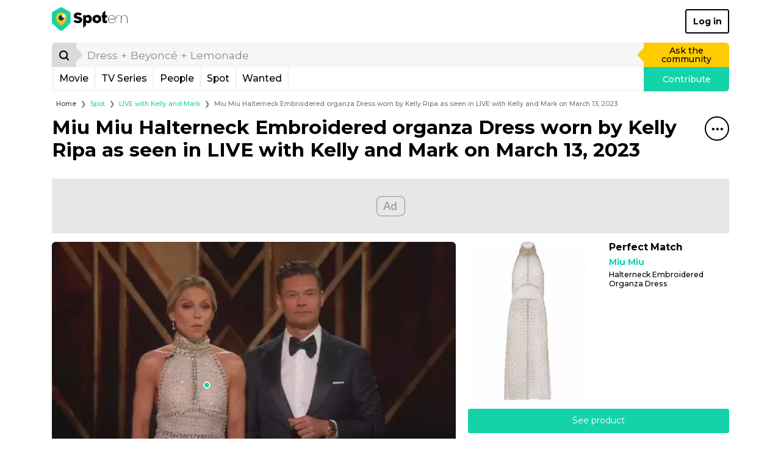

--- FILE ---
content_type: text/html; charset=UTF-8
request_url: https://www.spotern.com/en/spot/show/live-with-kelly-and-mark/394737/miu-miu-halterneck-embroidered-organza-dress-worn-by-kelly-ripa-as-seen-in-live-with-kelly-and-mark-on-march-13-2023
body_size: 25808
content:
<!DOCTYPE html>
<html lang="en" class="isDesktop">
<head><meta charset="utf-8"><meta http-equiv="x-ua-compatible" content="IE=edge"><meta name="fo-verify" content="7b8faec0-a27f-4aa3-87aa-1de82b14fe97"><meta name="viewport" content="width=device-width, initial-scale=1, shrink-to-fit=no"><meta name="google-signin-client_id" content="125287020322-dbhcectsbfq8vbrufk6o4v1l73hm44ad.apps.googleusercontent.com"><title>Miu Miu Halterneck Embroidered organza Dress worn by Kelly Ripa as seen in LIVE with Kelly and Mark on March 13, 2023 | Spotern</title><meta name="theme-color" content="#14d3a8"><link rel="canonical" href="https://www.spotern.com/en/spot/show/live-with-kelly-and-mark/394737/miu-miu-halterneck-embroidered-organza-dress-worn-by-kelly-ripa-as-seen-in-live-with-kelly-and-mark-on-march-13-2023"><link rel="alternate" hreflang="en" href="https://www.spotern.com/en/spot/show/live-with-kelly-and-mark/394737/miu-miu-halterneck-embroidered-organza-dress-worn-by-kelly-ripa-as-seen-in-live-with-kelly-and-mark-on-march-13-2023"><link rel="alternate" hreflang="fr" href="https://www.spotern.com/fr/spot/show/live-with-kelly-and-mark/394737/miu-miu-halterneck-robe-en-organza-brode-portee-par-kelly-ripa-comme-vu-en-live-avec-kelly-et-mark-le-13-mars-2023"><link rel="alternate" hreflang="es" href="https://www.spotern.com/es/spot/show/live-with-kelly-and-mark/394737/miu-miu-halterneck-vestido-de-organza-bordado-usado-por-kelly-ripa-como-se-ve-en-live-with-kelly-and-mark-el-13-de-marzo-de-2023"><meta name="description" content="Miu Miu Halterneck Embroidered organza Dress worn by Kelly Ripa as seen in LIVE with Kelly and Mark on March 13, 2023 | Dresses - Halterneck Embroidered Organza Dress" /><meta property="fb:app_id" content="941856069207438"><meta property="og:site_name" content="Spotern"><meta property="og:title" content="Miu Miu Halterneck Embroidered organza Dress worn by Kelly Ripa as seen in LIVE with Kelly and Mark on March 13, 2023 | Spotern"><meta property="og:description" content="Miu Miu Halterneck Embroidered organza Dress worn by Kelly Ripa as seen in LIVE with Kelly and Mark on March 13, 2023 | Dresses - Halterneck Embroidered Organza Dress"><meta property="og:image" content="https://medias.spotern.com/spots/share/394/394737-1678774426.png"><meta property="og:image:width" content="640"><meta property="og:image:height" content="357"><meta property="og:url" content="https://www.spotern.com/en/spot/show/live-with-kelly-and-mark/394737/miu-miu-halterneck-embroidered-organza-dress-worn-by-kelly-ripa-as-seen-in-live-with-kelly-and-mark-on-march-13-2023"><meta property="og:type" meta-content="website" content="website"><meta name="twitter:card" content="summary"><meta name="twitter:site" content="@Spotern"><meta name="twitter:title" meta-content="Miu Miu Halterneck Embroidered organza Dress worn by Kelly Ripa as seen in LIVE with Kelly and Mark on March 13, 2023 | Spotern"><meta name="twitter:description" meta-content="Miu Miu Halterneck Embroidered organza Dress worn by Kelly Ripa as seen in LIVE with Kelly and Mark on March 13, 2023 | Dresses - Halterneck Embroidered Organza Dress" content="Miu Miu Halterneck Embroidered organza Dress worn by Kelly Ripa as seen in LIVE with Kelly and Mark on March 13, 2023 | Dresses - Halterneck Embroidered Organza Dress"><meta name="twitter:image" meta-content="https://medias.spotern.com/spots/share/394/394737-1678774426.png" content="https://medias.spotern.com/spots/share/394/394737-1678774426.png"><meta name="p:domain_verify" content="d97625dc2587af44f304c00f063d3734"><meta itemprop="creator" content="Spotern"><meta itemprop="editor" content="Spotern"><meta itemprop="copyrightHolder" content="Spotern"><meta itemprop="provider" content="Spotern"><meta property="article:content_tier" meta-content="free" content="free"><meta property="article:section" meta-content="Culture" content="Culture"><meta itemprop="copyrightYear" meta-content="2026" content="2026"><meta name="google-site-verification" content="5SVlckXjtkYpE14iVxVhP5c2D8H3YxixpbaCk09apfA" /><link rel="preload" href="/build/fonts/Google-Monserrat-latin.750d2e2e.woff2" crossorigin="anonymous" as="font" type="font/woff2"><link rel="preload" href="/build/fonts/spotern-font.8051e4a8.woff" crossorigin="anonymous" as="font" type="font/woff"><link rel="preload" as="image" href="https://medias.spotern.com/spots/w640/394/394737-1678774426.jpg" type="image/jpeg"><link rel="preload" as="image" href="https://medias.spotern.com/spots/w640/394/394737-1678774426.webp" type="image/webp"><link rel="stylesheet" href="/build/app.dc7b58b0.css"><script>
  var _paq = window._paq = window._paq || [];
                    _paq.push(['setCustomDimension', 7, '16855-LIVE with Kelly and Mark']);                                        _paq.push(['setCustomDimension', 8, '6129-Kelly Ripa']);                                        _paq.push(['setCustomDimension', 9, '92-Dresses']);                                        _paq.push(['setCustomDimension', 10, '5879-Miu Miu']);        _paq.push(['trackPageView']);
  _paq.push(['enableLinkTracking']);
  (function() {
    var u="//analytics.spotern.com/";
    _paq.push(['setTrackerUrl', u+'spotern.php']);
    _paq.push(['setSiteId', '1']);
    _paq.push(['disableAlwaysUseSendBeacon']);
    var d=document, g=d.createElement('script'), s=d.getElementsByTagName('script')[0];
    g.async=true; g.src=u+'spotern.js'; s.parentNode.insertBefore(g,s);
  })();
  window.googletag = window.googletag || {cmd: []};
  window.googletag.cmd.push(function() {
        googletag.pubads().addEventListener('slotOnload', function (event) {
      if (document.body.classList.contains('isDesktop')) {
        // Refresh grid position
        spotern.listMasonry();
      }
    })
  })
</script><link rel="preconnect" crossorigin="crossorigin" href="https://cache.consentframework.com"><script type="text/javascript" src="https://cache.consentframework.com/js/pa/28494/c/4H7NR/stub"></script><script type="text/javascript" src="https://choices.consentframework.com/js/pa/28494/c/4H7NR/cmp" async></script><script type="text/javascript">
        const country = 'US'
        const device = 'desktop'
    </script><script src="/build/runtime.bff6fc2f.js"></script><script src="/build/ads.4d023e02.js"></script><link rel="preconnect" href="https://securepubads.g.doubleclick.net"><script async data-cmp-src="https://securepubads.g.doubleclick.net/tag/js/gpt.js" data-cmp-vendor="755" data-cmp-purposes="1,3,4" data-cmp-purposes-li="2,7,9,10" data-cmp-fallback-src="https://pagead2.googlesyndication.com/tag/js/gpt.js" data-cmp-fallback-vendor="755" data-cmp-fallback-purposes-li="2,7,9,10"></script><script data-cmp-src="initGoogleTag"></script><!-- Ad slots --><script type="text/javascript">
        const adManagerTargeting = {"people":"6129","product_type":["fashion"],"category":["92"],"brand":["Miu Miu"],"reseller":["farfetch.com"],"media_type":"show","media":"16855","page":"spot-desktop"}
    </script><script async src="https://pagead2.googlesyndication.com/pagead/js/adsbygoogle.js?client=ca-pub-7022916899150624" crossorigin="anonymous"></script><script type="application/ld+json">
[
    {
        "@context": "https://schema.org",
        "@type": "Organization",
"url": "https://www.spotern.com",
"name": "Spotern",
"logo": "https://www.spotern.com/build/images/logo-bleu-640x340.c7578004.jpg" ,
"sameAs" : [
    "http://www.facebook.com/Spotern",
    "https://www.twitter.com/spotern",
    "https://www.pinterest.com/spotern",
    "https://www.instagram.com/spotern"
]    },
    {
        "@context": "https://schema.org",
        "@type": "WebSite",
        "url": "https://www.spotern.com/",
        "potentialAction": {
            "@type": "SearchAction",
            "target": "https://www.spotern.com/en/search?query={search_term_string}",
            "query-input": "required name=search_term_string"
        }
    }
]
</script></head><body class="isDesktop google-anno-skip">

<div id="device-size-detector"><div id="xs" class="d-block d-sm-none"></div><div id="sm" class="d-none d-sm-block d-md-none"></div><div id="md" class="d-none d-md-block d-lg-none"></div><div id="lg" class="d-none d-lg-block d-xl-none"></div><div id="xl" class="d-none d-xl-block"></div></div><header class="header"><div class="navigation container navigation pb-3 bg-white"><div class="navigation--header d-flex align-items-center justify-content-between"><a href="/en" class="navigation--logo text-decoration-none text-black" aria-label="Spotern" onclick="eventGA('Navigation', 'Clic Home');"><span class="spf spf-spotern-logo"><span class="path1"></span><span class="path2"></span><span class="path3"></span><span class="path4"></span></span><span class="spf spf-spotern-text"></span></a><a href="/en/login" class="navigation--login btn btn-outline-black border-2 fw-bold text-title">Log in</a></div><div class="navigation--body"><form id="desktopSearch" name="desktopSearch" class="navigation--search" action="/en/search" onsubmit="eventGA('Navigation', 'Fait une recherche');"><div class="input-group input-group-lg"><div class="input-group-prepend"><button type="submit" class="input-group-text box-40 p-0 border-0 bg-alto-sp text-black" aria-label="Search"><span class="spf spf-search position-relative"></span></button></div><input id="desktopQuery" type="text" name="query" class="form-control border-0 bg-light" data-placeholder="Dress + Beyoncé + Lemonade" placeholder="Dress + Beyoncé + Lemonade" aria-label="search" value="" autocomplete="off" onfocus="spotern.searchFocus();" onblur="spotern.searchBlur();" onchange="spotern.searchChange(event);"><div class="input-group-append"><a href="/en/wanted/new" class="input-group-text p-3 border-0 bg-yellow-sp text-black text-decoration-none" onclick="eventGA('Wantedmaker V3', 'Créer un wanted');">Ask the community</a></div></div></form><div class="navigation--bar border border-3 border-light border-top-0 d-flex"><div class="navigation--menulist flex-grow-1 d-flex"><div class="navigation--menulist__content"><div class="navigation--dropdown border-right border-3 border-light"><a href="/en/media/popular?type=movie" class="btn btn-link d-flex align-items-center px-2 h-100 fs-md text-black text-decoration-none rounded-0 text-title">Movie</a></div><div class="navigation--dropdown border-right border-3 border-light"><a href="/en/media/popular?type=tv" class="btn btn-link d-flex align-items-center px-2 h-100 fs-md text-black text-decoration-none rounded-0 text-title">TV Series</a></div><div class="navigation--dropdown border-right border-3 border-light"><a href="/en/people/popular" class="btn btn-link d-flex align-items-center px-2 h-100 fs-md text-black text-decoration-none rounded-0 text-title">People</a></div><div class="navigation--dropdown border-right border-3 border-light"><a href="/en/spot/all" class="btn btn-link d-flex align-items-center px-2 h-100 fs-md text-black text-decoration-none rounded-0 text-title">Spot</a></div><div class="navigation--dropdown border-right border-3 border-light"><a href="/en/wanted/all" class="btn btn-link d-flex align-items-center px-2 h-100 fs-md text-black text-decoration-none rounded-0 text-title">Wanted</a></div></div></div><a href="/en/spot/new" class="navigation--contrib flex-shrink-0 bg-green-sp text-white text-decoration-none" onclick="analyticsEvent('Navigation', 'New spot click')">Contribute</a></div></div></div><div class="maskMenuDesktop"></div></header>
<script type="application/ld+json">
    {
      "@context": "https://schema.org",
      "@type": "BreadcrumbList",
      "itemListElement": [
      {
        "@type": "ListItem",
        "position": 1,
        "name": "Spot",
        "item": "https://www.spotern.com/en/spot/all"      },
      {
        "@type": "ListItem",
        "position": 2,
        "name": "LIVE with Kelly and Mark",
        "item": "https://www.spotern.com/en/media/16855/live-with-kelly-and-mark"      },
      {
        "@type": "ListItem",
        "position": 3,
        "name": "Miu Miu Halterneck Embroidered organza Dress worn by Kelly Ripa as seen in LIVE with Kelly and Mark on March 13, 2023"      }]
    }
</script><div class="container fs-xs">
    <nav aria-label="breadcrumb">
    <ol class="breadcrumb mb-2 mb-md-3 ml-md-2">
        <li class="breadcrumb-item"><a href="/en" class="text-dark">Home</a></li>
                <li class="breadcrumb-item" aria-current="page"><a href="/en/spot/all" class="text-green-sp">Spot</a></li>
                <li class="breadcrumb-item" aria-current="page"><a href="/en/media/16855/live-with-kelly-and-mark" class="text-green-sp">LIVE with Kelly and Mark</a></li>
                <li class="breadcrumb-item active" aria-current="page">Miu Miu Halterneck Embroidered organza Dress worn by Kelly Ripa as seen in LIVE with Kelly and Mark on March 13, 2023</li>
            </ol>
    </nav>
</div>
<script type="application/ld+json">
{
    "@context": "https://schema.org",
    "@type": "NewsArticle",
    "dateCreated": "2023-03-14T06:13:45+00:00",
    "datePublished": "2023-03-14T06:13:45+00:00",
    "dateModified": "2023-03-14T06:13:46+00:00",
    "author": {
        "@type": "Person",
        "name": "Jenna",
        "url": "https://www.spotern.com/en/user/469194/jenna",
        "image": "https://medias.spotern.com/users/avatars/w60/default.png"
    },
    "publisher": {
        "@type": "Organization",
"url": "https://www.spotern.com",
"name": "Spotern",
"logo": "https://www.spotern.com/build/images/logo-bleu-640x340.c7578004.jpg" ,
"sameAs" : [
    "http://www.facebook.com/Spotern",
    "https://www.twitter.com/spotern",
    "https://www.pinterest.com/spotern",
    "https://www.instagram.com/spotern"
]    },
    "keywords": "LIVE\u0020with\u0020Kelly\u0020and\u0020Mark, Kelly\u0020Ripa, Fashion, Miu\u0020Miu, farfetch.com, Dresses",
    "headline": "Miu\u0020Miu\u0020Halterneck\u0020Embroidered\u0020organza\u0020Dress\u0020worn\u0020by\u0020Kelly\u0020Ripa\u0020as\u0020seen\u0020in\u0020LIVE\u0020with\u0020Kelly\u0020and\u0020Mark\u0020on\u0020March\u002013,\u00202023",
    "alternativeHeadline": "Miu\u0020Miu\u0020Halterneck\u0020Embroidered\u0020organza\u0020Dress\u0020worn\u0020by\u0020Kelly\u0020Ripa\u0020as\u0020seen\u0020in\u0020LIVE\u0020with\u0020Kelly\u0020and\u0020Mark\u0020on\u0020March\u002013,\u00202023\u0020\u007C\u0020Dresses\u0020\u002D\u0020Halterneck\u0020Embroidered\u0020Organza\u0020Dress",
    "description": "Miu\u0020Miu\u0020Halterneck\u0020Embroidered\u0020organza\u0020Dress\u0020worn\u0020by\u0020Kelly\u0020Ripa\u0020as\u0020seen\u0020in\u0020LIVE\u0020with\u0020Kelly\u0020and\u0020Mark\u0020on\u0020March\u002013,\u00202023\u0020\u007C\u0020Dresses\u0020\u002D\u0020Halterneck\u0020Embroidered\u0020Organza\u0020Dress",
    "articleSection": "LIVE\u0020with\u0020Kelly\u0020and\u0020Mark",
    "genre": "LIVE\u0020with\u0020Kelly\u0020and\u0020Mark - Fashion",
    "image": [
        {
            "@type": "ImageObject",
            "url": "https://medias.spotern.com/spots/share/394/394737-1678774426.png",
            "name": "Miu\u0020Miu\u0020Halterneck\u0020Embroidered\u0020organza\u0020Dress\u0020worn\u0020by\u0020Kelly\u0020Ripa\u0020as\u0020seen\u0020in\u0020LIVE\u0020with\u0020Kelly\u0020and\u0020Mark\u0020on\u0020March\u002013,\u00202023",
            "description": "Miu\u0020Miu\u0020Halterneck\u0020Embroidered\u0020organza\u0020Dress\u0020worn\u0020by\u0020Kelly\u0020Ripa\u0020as\u0020seen\u0020in\u0020LIVE\u0020with\u0020Kelly\u0020and\u0020Mark\u0020on\u0020March\u002013,\u00202023"
        }
    ]
}
</script><div class="container"><h1 class="mb-7"><div class="float-right"><div class="dropdown menuTitle"><button class="menuTitle--toggle border border-2 border-black bg-transparent icon-40 rounded-circle" type="button" id="dropdownMenuTitle" data-toggle="dropdown" aria-haspopup="true" aria-expanded="false" data-offset="0,16" aria-label="Share&#x20;this&#x20;spot"><span class="spf spf-dots-three-horizontal"></span></button><div class="menuTitle--menu dropdown-menu dropdown-menu-right rounded border-2 border-mercury-sp shadow" aria-labelledby="dropdownMenuTitle"><div class="d-flex flex-row-nowrap  px-3"><a href="#" class="menuTitle--menu__icon icon-40 text-decoration-none border border-2 rounded-circle" onclick="spotern.scrollToComments(event); return false;" data-toggle="tooltip" title="Add&#x20;comment" onclick="eventGA('Utilisateur', 'Click Comments', 'spot');"><span class="spf spf-comment text-black"></span></a></div><div class="px-3"><div class="dropdown-divider border-2"></div></div><div class="d-flex flex-row-nowrap px-3 mb-2"><a href="https://www.facebook.com/dialog/share?&amp;app_id=941856069207438&amp;redirect_uri=https%3A%2F%2Fwww.spotern.com%2Fen%2Fspot%2Fshow%2Flive-with-kelly-and-mark%2F394737%2Fmiu-miu-halterneck-embroidered-organza-dress-worn-by-kelly-ripa-as-seen-in-live-with-kelly-and-mark-on-march-13-2023&amp;href=https%3A%2F%2Fwww.spotern.com%2Fen%2Fspot%2Fshow%2Flive-with-kelly-and-mark%2F394737%2Fmiu-miu-halterneck-embroidered-organza-dress-worn-by-kelly-ripa-as-seen-in-live-with-kelly-and-mark-on-march-13-2023" target="Facebook" class="menuTitle--menu__icon icon-40 text-decoration-none border border-2 rounded-circle" onclick="spotern.clickShare(event);" data-toggle="tooltip" title="Share&#x20;to&#x20;Facebook"><span class="spf spf-facebook-square text-black"></span></a><a href="https://www.pinterest.com/pin/create/button/?url=https%3A%2F%2Fwww.spotern.com%2Fen%2Fspot%2Fshow%2Flive-with-kelly-and-mark%2F394737%2Fmiu-miu-halterneck-embroidered-organza-dress-worn-by-kelly-ripa-as-seen-in-live-with-kelly-and-mark-on-march-13-2023&amp;media=https%3A%2F%2Fmedias.spotern.com%2Fspots%2Fshare%2F394%2F394737-1678774426.png&amp;description=Miu%20Miu%20Halterneck%20Embroidered%20organza%20Dress%20worn%20by%20Kelly%20Ripa%20as%20seen%20in%20LIVE%20with%20Kelly%20and%20Mark%20on%20March%2013%2C%202023" target="Pinterest" class="menuTitle--menu__icon icon-40 text-decoration-none border border-2 rounded-circle ml-2" onclick="spotern.clickShare(event);" data-toggle="tooltip" title="Share&#x20;to&#x20;Pinterest"><span class="spf spf-pinterest text-black"></span></a><a href="https://www.twitter.com/intent/tweet?text=Miu%20Miu%20Halterneck%20Embroidered%20organza%20Dress%20worn%20by%20Kelly%20Ripa%20as%20seen%20in%20LIVE%20with%20Kelly%20and%20Mark%20on%20March%2013%2C%202023&amp;via=Spotern&amp;url=https%3A%2F%2Fwww.spotern.com%2Fen%2Fspot%2Fshow%2Flive-with-kelly-and-mark%2F394737%2Fmiu-miu-halterneck-embroidered-organza-dress-worn-by-kelly-ripa-as-seen-in-live-with-kelly-and-mark-on-march-13-2023" target="Twitter" class="menuTitle--menu__icon icon-40 text-decoration-none border border-2 rounded-circle ml-2" onclick="spotern.clickShare(event);" data-toggle="tooltip" title="Share&#x20;to&#x20;Twitter"><span class="spf spf-twitter text-black"></span></a><a href="mailto:?subject=Miu%20Miu%20Halterneck%20Embroidered%20organza%20Dress%20worn%20by%20Kelly%20Ripa%20as%20seen%20in%20LIVE%20with%20Kelly%20and%20Mark%20on%20March%2013%2C%202023&amp;body=https%3A%2F%2Fwww.spotern.com%2Fen%2Fspot%2Fshow%2Flive-with-kelly-and-mark%2F394737%2Fmiu-miu-halterneck-embroidered-organza-dress-worn-by-kelly-ripa-as-seen-in-live-with-kelly-and-mark-on-march-13-2023" target="Mail" class="menuTitle--menu__icon icon-40 text-decoration-none border border-2 rounded-circle ml-2" onclick="spotern.clickShare(event);" data-toggle="tooltip" title="Share&#x20;by&#x20;Email"><span class="spf spf-envelope-o text-black"></span></a></div><div class="d-flex flex-row-nowrap px-3"><a href="https://www.linkedin.com/shareArticle?mini=true&amp;source=spotern&amp;url=https%3A%2F%2Fwww.spotern.com%2Fen%2Fspot%2Fshow%2Flive-with-kelly-and-mark%2F394737%2Fmiu-miu-halterneck-embroidered-organza-dress-worn-by-kelly-ripa-as-seen-in-live-with-kelly-and-mark-on-march-13-2023&amp;title=Miu%20Miu%20Halterneck%20Embroidered%20organza%20Dress%20worn%20by%20Kelly%20Ripa%20as%20seen%20in%20LIVE%20with%20Kelly%20and%20Mark%20on%20March%2013%2C%202023" target="Linkedin" class="menuTitle--menu__icon icon-40 text-decoration-none border border-2 rounded-circle" onclick="spotern.clickShare(event);" data-toggle="tooltip" title="Share&#x20;to&#x20;Linkedin"><span class="spf spf-linkedin text-black"></span></a><a href="https://www.tumblr.com/share/photo?source=https%3A%2F%2Fmedias.spotern.com%2Fspots%2Fshare%2F394%2F394737-1678774426.png&amp;caption=Miu%20Miu%20Halterneck%20Embroidered%20organza%20Dress%20worn%20by%20Kelly%20Ripa%20as%20seen%20in%20LIVE%20with%20Kelly%20and%20Mark%20on%20March%2013%2C%202023" target="Tumblr" class="menuTitle--menu__icon icon-40 text-decoration-none border border-2 rounded-circle ml-2" onclick="spotern.clickShare(event);" data-toggle="tooltip" title="Share&#x20;to&#x20;Tumblr"><span class="spf spf-tumblr text-black"></span></a><a href="whatsapp://send?text=Miu%20Miu%20Halterneck%20Embroidered%20organza%20Dress%20worn%20by%20Kelly%20Ripa%20as%20seen%20in%20LIVE%20with%20Kelly%20and%20Mark%20on%20March%2013%2C%202023%0Ahttps%3A%2F%2Fwww.spotern.com%2Fen%2Fspot%2Fshow%2Flive-with-kelly-and-mark%2F394737%2Fmiu-miu-halterneck-embroidered-organza-dress-worn-by-kelly-ripa-as-seen-in-live-with-kelly-and-mark-on-march-13-2023" class="menuTitle--menu__icon icon-40 text-decoration-none border border-2 rounded-circle ml-2" data-toggle="tooltip" title="Share&#x20;to&#x20;Whatsapp" onclick="eventGA('Utilisateur', 'Click Share', 'Whatsapp');"><span class="spf spf-whatsapp text-black"></span></a><a href="fb-messenger://share?link=https%3A%2F%2Fwww.spotern.com%2Fen%2Fspot%2Fshow%2Flive-with-kelly-and-mark%2F394737%2Fmiu-miu-halterneck-embroidered-organza-dress-worn-by-kelly-ripa-as-seen-in-live-with-kelly-and-mark-on-march-13-2023" class="menuTitle--menu__icon icon-40 text-decoration-none border border-2 rounded-circle ml-2" data-toggle="tooltip" title="Share&#x20;to&#x20;Messenger" onclick="eventGA('Utilisateur', 'Click Share', 'Messenger');"><span class="spf spf-messenger text-black"></span></a></div></div></div></div><p class="m-0 fw-bold">Miu Miu Hal&shy;ter&shy;neck Em&shy;broi&shy;dered or&shy;gan&shy;za Dress worn by Kel&shy;ly Ri&shy;pa as seen in LIVE with Kel&shy;ly and Mark on March 13, 2023</p></h1><div class="adsContainer bottom start mb-3 text-center" style="min-height: 90px;"><div id="spot-desktop-top" class="adslot"></div></div><div class="spotInfos d-flex flex-row justify-content-between mb-3"><div class="spotInfos--medias d-flex flex-column flex-nowrap rounded bg-light"><div class="position-relative mb-2 mb-lg-3 mb-xl-4"><div class="image-ratio image-16-9 overflow-hidden rounded-top"><div class="w-100 " style="top: 0; left: 0;"><a href="/en/product/630906?spotID=394737"><picture><source type="image/webp" srcset="https://medias.spotern.com/spots/w640/394/394737-1678774426.webp 1x, https://medias.spotern.com/spots/w1280/394/394737-1678774426.webp 2x"><img src="https://medias.spotern.com/spots/w640/394/394737-1678774426.jpg" alt="Miu Miu Halterneck Embroidered organza Dress worn by Kelly Ripa as seen in LIVE with Kelly and Mark on March 13, 2023" class="w-100" srcset="https://medias.spotern.com/spots/w640/394/394737-1678774426.jpg 1x, https://medias.spotern.com/spots/w1280/394/394737-1678774426.jpg 2x"></picture></a></div></div><div class="spotInfos--puce position-absolute" style="left: 38.37%; top: 62.9984%;"></div></div><div class="d-flex flex-lg-row flex-sm-column mb-3"><script type="application/ld+json">
{
    "@context": "https://schema.org",
    "@type": "TVSeries",
    "name": "LIVE\u0020with\u0020Kelly\u0020and\u0020Mark",
    "url": "https://www.spotern.com/en/media/16855/live-with-kelly-and-mark",
    "about": "Miu\u0020Miu\u0020Halterneck\u0020Embroidered\u0020organza\u0020Dress\u0020worn\u0020by\u0020Kelly\u0020Ripa\u0020as\u0020seen\u0020in\u0020LIVE\u0020with\u0020Kelly\u0020and\u0020Mark\u0020on\u0020March\u002013,\u00202023\u0020\u007C\u0020Dresses\u0020\u002D\u0020Halterneck\u0020Embroidered\u0020Organza\u0020Dress",
    "description": "Miu\u0020Miu\u0020Halterneck\u0020Embroidered\u0020organza\u0020Dress\u0020worn\u0020by\u0020Kelly\u0020Ripa\u0020as\u0020seen\u0020in\u0020LIVE\u0020with\u0020Kelly\u0020and\u0020Mark\u0020on\u0020March\u002013,\u00202023\u0020\u007C\u0020Dresses\u0020\u002D\u0020Halterneck\u0020Embroidered\u0020Organza\u0020Dress",
    "inLanguage": "en",
    "image": "https://medias.spotern.com/medias/show/portrait/w290/16/16855.jpg",
    "thumbnailUrl": "https://medias.spotern.com/medias/show/portrait/w145/16/16855.jpg}"
}
</script><div class="mediaInfos show d-flex flex-row col-lg-6 mb-sm-3 mb-lg-0"><div class="mediaInfos--image flex-shrink-0 position-relative mr-2"><a href="/en/media/16855/live-with-kelly-and-mark"><img src="https://medias.spotern.com/medias/show/portrait/w145/16/16855.jpg" srcset="https://medias.spotern.com/medias/show/portrait/w145/16/16855.jpg 1x, https://medias.spotern.com/medias/show/portrait/w290/16/16855.jpg 2x" alt="LIVE with Kelly and Mark" class="img-fluid rounded"></a></div><div class="mediaInfos--infos flex-grow-1 d-flex flex-column position-relative"><a href="/en/media/16855/live-with-kelly-and-mark" class="fs-sm fw-bold text-black m-0 d-block mb-2" title="LIVE with Kelly and Mark (1988)">
            LIVE with Kelly and Mark (1988)
        </a><div class="d-block flex-shrink-0 flex-grow-1"><a href="/en/media/16855/live-with-kelly-and-mark" class="btn btn-sm btn-mercury-sp text-grey-sp text-title h-100 w-100 d-flex align-items-center">Discover outfits and related products from the TV show</a></div></div></div><div class="peopleInfos d-flex flex-row col-lg-6"><div class="peopleInfos--image position-relative flex-shrink-0 mr-2"><a href="/en/people/6129/kelly-ripa"><img src="https://medias.spotern.com/people/w320/6/6129-1544799000.jpg" alt="Kelly Ripa" class="img-fluid rounded"></a></div><div class="peopleInfos--infos flex-grow-1 d-flex flex-column position-relative"><a href="/en/people/6129/kelly-ripa" class="fs-md fw-bold text-black text-truncate mx-0 mb-2 d-block" title="Kelly&#x20;ripa">Kelly Ripa</a><div class="d-block flex-shrink-0 flex-grow-1"><a href="/en/people/6129/kelly-ripa" class="d-flex btn btn-sm btn-mercury-sp text-silver-sp fw-normal text-title w-100 h-100" style="align-items: center; justify-content: center;">Discover all outfits of Kelly Ripa</a></div></div></div></div></div><div class="spotInfos--products d-flex flex-column"><div class="productsInfos  d-flex flex-column flex-shrink-0  position-relative"><div class="swiper-container productsInfos--swiper w-100 h-100 d-flex flex-column flex-nowrap flex-grow-1"><div class="swiper-wrapper flex-grow-1"><div class="swiper-slide productSlide" data-product="630906"><div class="d-flex flex-row w-100 mb-3"><div class="productSlide--image mr-2 mr-lg-3 mr-xl-4 position-relative"><a href="/en/product/630906?spotID=394737" class=""><img src="https://medias.spotern.com/products/w310/630/630906-1678774385.jpg" title="Halterneck Embroidered Organza Dress" class="rounded" /></a></div><div class="productSlide--infos flex-grow-1 position-relative"><div class="d-block"><p class="mb-2 h6 fw-bold text-title"><span class="text-black">Perfect Match</span></p><a href="/en/brand/5879/miu-miu" class="d-block mb-1 fs-n text-green-sp fw-bold text-title" title="Miu&#x20;Miu">Miu Miu</a><p class="productSlide--infos__name shave-it overflow-hidden mb-1 fs-sm text-black text-title" title="Halterneck&#x20;embroidered&#x20;organza&#x20;dress">Halterneck Embroidered Organza Dress</p></div></div></div><div class="mb-3"><a href="/en/product/630906?spotID=394737" class="btn btn-green-sp w-100">See product</a></div></div></div></div></div><div class="userInfos d-flex  p-2 bg-light rounded"><div class="d-flex w-100"><div class="userInfos--image flex-shrink-0 mr-2"><a href="/en/user/469194/jenna" class="d-flex w-100 h-100 align-items-center"><img src="https://medias.spotern.com/users/avatars/w60/default.png" srcset="https://medias.spotern.com/users/avatars/w60/default.png 1x, https://medias.spotern.com/users/avatars/w60/default.png 2x" alt="Jenna" class="rounded-circle border"></a></div><div class="userInfos--infos flex-grow-1 position-relative mr-2"><div class="position-absolute w-100 h-100 d-flex flex-column justify-content-center"><p class="fs-n text-black m-0"><span class="text-title">Found by</span>&nbsp;<a href="/en/user/469194/jenna" title="Jenna" class="text-green-sp fw-bold">Jenna</a></p></div></div></div></div></div></div><div class="clearfix fs-0 m-0">&nbsp;</div></div><div class=""><div class="container"><div id="slider-spot-media-live-with-kelly-and-mark" class="sliderItems pt-7 pb-2 outside"><div class="sliderItems--bar" style="background-color: #14D3A8;"></div><div class="sliderItems--pagination green float-right pt-2"></div><h2 class="fw-bold mb-2 text-green-sp">


More items from <span>LIVE with Kelly and Mark</span></h2><div class="sliderItems--container"><div class="swiper-container"><div class="swiper-wrapper"><div class="itemSpot swiper-slide sliderItems--slide hover-white"><div class="itemSpot--image position-relative w-100 mb-3"><a href="/en/spot/show/live-with-kelly-and-mark/563359/libertine-all-mods-trouser-worn-by-alan-cumming-as-seen-in-live-with-kelly-and-mark-on-january-14-2026"  title="Libertine&#x20;All&#x20;Mods&#x20;Trouser&#x20;worn&#x20;by&#x20;Alan&#x20;Cumming&#x20;as&#x20;seen&#x20;in&#x20;LIVE&#x20;with&#x20;Kelly&#x20;and&#x20;Mark&#x20;on&#x20;January&#x20;14,&#x20;2026" aria-label="Libertine&#x20;All&#x20;Mods&#x20;Trouser&#x20;worn&#x20;by&#x20;Alan&#x20;Cumming&#x20;as&#x20;seen&#x20;in&#x20;LIVE&#x20;with&#x20;Kelly&#x20;and&#x20;Mark&#x20;on&#x20;January&#x20;14,&#x20;2026"><div class="image-ratio image-16-9 overflow-hidden rounded border bg-grey-sp"><div class="w-100 " style="top: 0; left: 0;"><picture><img data-src="https://medias.spotern.com/spots/w360/563/563359-1768479205.webp" alt="Libertine All Mods Trouser worn by Alan Cumming as seen in LIVE with Kelly and Mark on January 14, 2026" class="w-100 rounded swiper-lazy" data-srcset="https://medias.spotern.com/spots/w360/563/563359-1768479205.webp 1x, https://medias.spotern.com/spots/w720/563/563359-1768479205.webp 2x"></picture><div class="iconLazy align-self-center justify-self-center "><div class="iconLazy--logo"><span class="spf spf-logo-0 text-mercury-sp"></span><span class="spf spf-logo-1 text-silver-sp"></span><span class="spf spf-logo-2 text-black"></span><span class="spf spf-logo-3 text-white sp-spin"></span></div></div></div></div></a><div class="itemSpot--puce spot" style="left: 21.3048%; top: 70.7304%;"></div><div class="itemSpot--hover  position-absolute rounded overflow-hidden bg-white right" style="left: 21.3048%; top: 70.7304%;"><div class="itemSpot--hover__image position-relative contain-bg no-repeat center-bg vanilla-lazy vanilla-bg" data-bg="https://medias.spotern.com/products/w310/800/800371-1768479181.jpg"></div><div class="itemSpot--hover__infos"><div class="py-1"><p class="d-none d-xl-block itemSpot--hover__infos--name mb-1 fs-sm w-100 text-truncate" title="All&#x20;Mods&#x20;Trouser">All Mods Trouser</p><p class="d-block d-xl-none itemSpot--hover__infos--name shave-it mb-1 fs-sm w-100" title="All&#x20;Mods&#x20;Trouser">All Mods Trouser</p><div><a href="/en/spot/show/live-with-kelly-and-mark/563359/libertine-all-mods-trouser-worn-by-alan-cumming-as-seen-in-live-with-kelly-and-mark-on-january-14-2026" class="btn btn-xs btn-green-sp text-title">See the spot</a></div></div></div></div></div><div class="mb-3 fs-sm fw-bold d-flex justify-content-between align-items-center"><div><span class="text-capitalize"><span class="text-black">Perfect Match</span></span></div><a href="#" class="itemSpot--wish text-decoration-none spf " data-toggle="tooltip" data-placement="top" title="Add&#x20;to&#x20;wishlist" data-spotid="563359" data-productid="800371"  onclick="spotern.toggleWishlist(event); spotern.showModal('wishlist'); return false;" aria-label="Add&#x20;to&#x20;wishlist"></a></div><a href="/en/spot/show/live-with-kelly-and-mark/563359/libertine-all-mods-trouser-worn-by-alan-cumming-as-seen-in-live-with-kelly-and-mark-on-january-14-2026"  class="itemSpot--name shave-it d-block overflow-hidden mb-1 fs-sm text-black text-title" title="Libertine&#x20;All&#x20;Mods&#x20;Trouser&#x20;worn&#x20;by&#x20;Alan&#x20;Cumming&#x20;as&#x20;seen&#x20;in&#x20;LIVE&#x20;with&#x20;Kelly&#x20;and&#x20;Mark&#x20;on&#x20;January&#x20;14,&#x20;2026" aria-label="Libertine&#x20;All&#x20;Mods&#x20;Trouser&#x20;worn&#x20;by&#x20;Alan&#x20;Cumming&#x20;as&#x20;seen&#x20;in&#x20;LIVE&#x20;with&#x20;Kelly&#x20;and&#x20;Mark&#x20;on&#x20;January&#x20;14,&#x20;2026">Lib&shy;er&shy;tine All Mods Trouser worn by Alan Cum&shy;ming as seen in LIVE with Kel&shy;ly and Mark on Jan&shy;u&shy;ary 14, 2026</a><p class="m-0 fs-sm text-grey-sp text-truncate">By <a href="/en/user/469194/jenna" class="fw-bold text-green-sp">Jenna</a></p></div><div class="itemSpot swiper-slide sliderItems--slide hover-white"><div class="itemSpot--image position-relative w-100 mb-3"><a href="/en/spot/show/live-with-kelly-and-mark/563356/libertine-all-mods-con-suit-jacket-worn-by-alan-cumming-as-seen-in-live-with-kelly-and-mark-on-january-14-2026"  title="Libertine&#x20;All&#x20;Mods&#x20;Con&#x20;Suit&#x20;Jacket&#x20;worn&#x20;by&#x20;Alan&#x20;Cumming&#x20;as&#x20;seen&#x20;in&#x20;LIVE&#x20;with&#x20;Kelly&#x20;and&#x20;Mark&#x20;on&#x20;January&#x20;14,&#x20;2026" aria-label="Libertine&#x20;All&#x20;Mods&#x20;Con&#x20;Suit&#x20;Jacket&#x20;worn&#x20;by&#x20;Alan&#x20;Cumming&#x20;as&#x20;seen&#x20;in&#x20;LIVE&#x20;with&#x20;Kelly&#x20;and&#x20;Mark&#x20;on&#x20;January&#x20;14,&#x20;2026"><div class="image-ratio image-16-9 overflow-hidden rounded border bg-grey-sp"><div class="w-100 " style="top: 0; left: 0;"><picture><img data-src="https://medias.spotern.com/spots/w360/563/563356-1768479079.webp" alt="Libertine All Mods Con Suit Jacket worn by Alan Cumming as seen in LIVE with Kelly and Mark on January 14, 2026" class="w-100 rounded swiper-lazy" data-srcset="https://medias.spotern.com/spots/w360/563/563356-1768479079.webp 1x, https://medias.spotern.com/spots/w720/563/563356-1768479079.webp 2x"></picture><div class="iconLazy align-self-center justify-self-center "><div class="iconLazy--logo"><span class="spf spf-logo-0 text-mercury-sp"></span><span class="spf spf-logo-1 text-silver-sp"></span><span class="spf spf-logo-2 text-black"></span><span class="spf spf-logo-3 text-white sp-spin"></span></div></div></div></div></a><div class="itemSpot--puce spot" style="left: 42.501%; top: 78.074%;"></div><div class="itemSpot--hover  position-absolute rounded overflow-hidden bg-white top" style="left: 42.501%; top: 78.074%;"><div class="itemSpot--hover__image position-relative contain-bg no-repeat center-bg vanilla-lazy vanilla-bg" data-bg="https://medias.spotern.com/products/w310/800/800368-1768479051.jpg"></div><div class="itemSpot--hover__infos"><div class="py-1"><p class="d-none d-xl-block itemSpot--hover__infos--name mb-1 fs-sm w-100 text-truncate" title="All&#x20;Mods&#x20;Con&#x20;Suit&#x20;Jacket">All Mods Con Suit Jacket</p><p class="d-block d-xl-none itemSpot--hover__infos--name shave-it mb-1 fs-sm w-100" title="All&#x20;Mods&#x20;Con&#x20;Suit&#x20;Jacket">All Mods Con Suit Jacket</p><div><a href="/en/spot/show/live-with-kelly-and-mark/563356/libertine-all-mods-con-suit-jacket-worn-by-alan-cumming-as-seen-in-live-with-kelly-and-mark-on-january-14-2026" class="btn btn-xs btn-green-sp text-title">See the spot</a></div></div></div></div></div><div class="mb-3 fs-sm fw-bold d-flex justify-content-between align-items-center"><div><span class="text-capitalize"><span class="text-black">Perfect Match</span></span></div><a href="#" class="itemSpot--wish text-decoration-none spf " data-toggle="tooltip" data-placement="top" title="Add&#x20;to&#x20;wishlist" data-spotid="563356" data-productid="800368"  onclick="spotern.toggleWishlist(event); spotern.showModal('wishlist'); return false;" aria-label="Add&#x20;to&#x20;wishlist"></a></div><a href="/en/spot/show/live-with-kelly-and-mark/563356/libertine-all-mods-con-suit-jacket-worn-by-alan-cumming-as-seen-in-live-with-kelly-and-mark-on-january-14-2026"  class="itemSpot--name shave-it d-block overflow-hidden mb-1 fs-sm text-black text-title" title="Libertine&#x20;All&#x20;Mods&#x20;Con&#x20;Suit&#x20;Jacket&#x20;worn&#x20;by&#x20;Alan&#x20;Cumming&#x20;as&#x20;seen&#x20;in&#x20;LIVE&#x20;with&#x20;Kelly&#x20;and&#x20;Mark&#x20;on&#x20;January&#x20;14,&#x20;2026" aria-label="Libertine&#x20;All&#x20;Mods&#x20;Con&#x20;Suit&#x20;Jacket&#x20;worn&#x20;by&#x20;Alan&#x20;Cumming&#x20;as&#x20;seen&#x20;in&#x20;LIVE&#x20;with&#x20;Kelly&#x20;and&#x20;Mark&#x20;on&#x20;January&#x20;14,&#x20;2026">Lib&shy;er&shy;tine All Mods Con Suit Jack&shy;et worn by Alan Cum&shy;ming as seen in LIVE with Kel&shy;ly and Mark on Jan&shy;u&shy;ary 14, 2026</a><p class="m-0 fs-sm text-grey-sp text-truncate">By <a href="/en/user/469194/jenna" class="fw-bold text-green-sp">Jenna</a></p></div><div class="itemSpot swiper-slide sliderItems--slide hover-white"><div class="itemSpot--image position-relative w-100 mb-3"><a href="/en/spot/show/live-with-kelly-and-mark/563223/jack-sivan-d-ring-tab-pant-worn-by-tyler-james-williams-as-seen-in-live-with-kelly-and-mark-on-january-13-2026"  title="Jack&#x20;Sivan&#x20;D-Ring&#x20;Tab&#x20;Pant&#x20;worn&#x20;by&#x20;Tyler&#x20;James&#x20;Williams&#x20;as&#x20;seen&#x20;in&#x20;LIVE&#x20;with&#x20;Kelly&#x20;and&#x20;Mark&#x20;on&#x20;&#x20;January&#x20;13,&#x20;2026" aria-label="Jack&#x20;Sivan&#x20;D-Ring&#x20;Tab&#x20;Pant&#x20;worn&#x20;by&#x20;Tyler&#x20;James&#x20;Williams&#x20;as&#x20;seen&#x20;in&#x20;LIVE&#x20;with&#x20;Kelly&#x20;and&#x20;Mark&#x20;on&#x20;&#x20;January&#x20;13,&#x20;2026"><div class="image-ratio image-16-9 overflow-hidden rounded border bg-grey-sp"><div class="w-100 " style="top: 0; left: 0;"><picture><img data-src="https://medias.spotern.com/spots/w360/563/563223-1768403488.webp" alt="Jack Sivan D-Ring Tab Pant worn by Tyler James Williams as seen in LIVE with Kelly and Mark on  January 13, 2026" class="w-100 rounded swiper-lazy" data-srcset="https://medias.spotern.com/spots/w360/563/563223-1768403488.webp 1x, https://medias.spotern.com/spots/w720/563/563223-1768403488.webp 2x"></picture><div class="iconLazy align-self-center justify-self-center "><div class="iconLazy--logo"><span class="spf spf-logo-0 text-mercury-sp"></span><span class="spf spf-logo-1 text-silver-sp"></span><span class="spf spf-logo-2 text-black"></span><span class="spf spf-logo-3 text-white sp-spin"></span></div></div></div></div></a><div class="itemSpot--puce spot" style="left: 20.5431%; top: 73.6295%;"></div><div class="itemSpot--hover  position-absolute rounded overflow-hidden bg-white right" style="left: 20.5431%; top: 73.6295%;"><div class="itemSpot--hover__image position-relative contain-bg no-repeat center-bg vanilla-lazy vanilla-bg" data-bg="https://medias.spotern.com/products/w310/800/800234-1768403464.jpg"></div><div class="itemSpot--hover__infos"><div class="py-1"><p class="d-none d-xl-block itemSpot--hover__infos--name mb-1 fs-sm w-100 text-truncate" title="D-Ring&#x20;Tab&#x20;Pant">D-Ring Tab Pant</p><p class="d-block d-xl-none itemSpot--hover__infos--name shave-it mb-1 fs-sm w-100" title="D-Ring&#x20;Tab&#x20;Pant">D-Ring Tab Pant</p><div><a href="/en/spot/show/live-with-kelly-and-mark/563223/jack-sivan-d-ring-tab-pant-worn-by-tyler-james-williams-as-seen-in-live-with-kelly-and-mark-on-january-13-2026" class="btn btn-xs btn-green-sp text-title">See the spot</a></div></div></div></div></div><div class="mb-3 fs-sm fw-bold d-flex justify-content-between align-items-center"><div><span class="text-capitalize"><span class="text-black">Perfect Match</span></span></div><a href="#" class="itemSpot--wish text-decoration-none spf " data-toggle="tooltip" data-placement="top" title="Add&#x20;to&#x20;wishlist" data-spotid="563223" data-productid="800234"  onclick="spotern.toggleWishlist(event); spotern.showModal('wishlist'); return false;" aria-label="Add&#x20;to&#x20;wishlist"></a></div><a href="/en/spot/show/live-with-kelly-and-mark/563223/jack-sivan-d-ring-tab-pant-worn-by-tyler-james-williams-as-seen-in-live-with-kelly-and-mark-on-january-13-2026"  class="itemSpot--name shave-it d-block overflow-hidden mb-1 fs-sm text-black text-title" title="Jack&#x20;Sivan&#x20;D-Ring&#x20;Tab&#x20;Pant&#x20;worn&#x20;by&#x20;Tyler&#x20;James&#x20;Williams&#x20;as&#x20;seen&#x20;in&#x20;LIVE&#x20;with&#x20;Kelly&#x20;and&#x20;Mark&#x20;on&#x20;&#x20;January&#x20;13,&#x20;2026" aria-label="Jack&#x20;Sivan&#x20;D-Ring&#x20;Tab&#x20;Pant&#x20;worn&#x20;by&#x20;Tyler&#x20;James&#x20;Williams&#x20;as&#x20;seen&#x20;in&#x20;LIVE&#x20;with&#x20;Kelly&#x20;and&#x20;Mark&#x20;on&#x20;&#x20;January&#x20;13,&#x20;2026">Jack Sivan D-Ring Tab Pant worn by Tyler James Williams as seen in LIVE with Kel&shy;ly and Mark on  Jan&shy;u&shy;ary 13, 2026</a><p class="m-0 fs-sm text-grey-sp text-truncate">By <a href="/en/user/469194/jenna" class="fw-bold text-green-sp">Jenna</a></p></div><div class="itemSpot swiper-slide sliderItems--slide hover-white"><div class="itemSpot--image position-relative w-100 mb-3"><a href="/en/spot/show/live-with-kelly-and-mark/563221/jack-sivan-d-ring-ike-jacket-worn-by-tyler-james-williams-as-seen-in-live-with-kelly-and-mark-on-january-13-2026"  title="Jack&#x20;Sivan&#x20;D-Ring&#x20;Ike&#x20;Jacket&#x20;worn&#x20;by&#x20;Tyler&#x20;James&#x20;Williams&#x20;as&#x20;seen&#x20;in&#x20;LIVE&#x20;with&#x20;Kelly&#x20;and&#x20;Mark&#x20;on&#x20;January&#x20;13,&#x20;2026" aria-label="Jack&#x20;Sivan&#x20;D-Ring&#x20;Ike&#x20;Jacket&#x20;worn&#x20;by&#x20;Tyler&#x20;James&#x20;Williams&#x20;as&#x20;seen&#x20;in&#x20;LIVE&#x20;with&#x20;Kelly&#x20;and&#x20;Mark&#x20;on&#x20;January&#x20;13,&#x20;2026"><div class="image-ratio image-16-9 overflow-hidden rounded border bg-grey-sp"><div class="w-100 " style="top: 0; left: 0;"><picture><img data-src="https://medias.spotern.com/spots/w360/563/563221-1768403366.webp" alt="Jack Sivan D-Ring Ike Jacket worn by Tyler James Williams as seen in LIVE with Kelly and Mark on January 13, 2026" class="w-100 rounded swiper-lazy" data-srcset="https://medias.spotern.com/spots/w360/563/563221-1768403366.webp 1x, https://medias.spotern.com/spots/w720/563/563221-1768403366.webp 2x"></picture><div class="iconLazy align-self-center justify-self-center "><div class="iconLazy--logo"><span class="spf spf-logo-0 text-mercury-sp"></span><span class="spf spf-logo-1 text-silver-sp"></span><span class="spf spf-logo-2 text-black"></span><span class="spf spf-logo-3 text-white sp-spin"></span></div></div></div></div></a><div class="itemSpot--puce spot" style="left: 23.4792%; top: 75.9442%;"></div><div class="itemSpot--hover  position-absolute rounded overflow-hidden bg-white top-right" style="left: 23.4792%; top: 75.9442%;"><div class="itemSpot--hover__image position-relative contain-bg no-repeat center-bg vanilla-lazy vanilla-bg" data-bg="https://medias.spotern.com/products/w310/800/800232-1768403342.jpg"></div><div class="itemSpot--hover__infos"><div class="py-1"><p class="d-none d-xl-block itemSpot--hover__infos--name mb-1 fs-sm w-100 text-truncate" title="D-Ring&#x20;Ike&#x20;Jacket&#x20;-&#x20;Grey&#x20;Donegal&#x20;Tweed">D-Ring Ike Jacket - Grey Donegal Tweed</p><p class="d-block d-xl-none itemSpot--hover__infos--name shave-it mb-1 fs-sm w-100" title="D-Ring&#x20;Ike&#x20;Jacket&#x20;-&#x20;Grey&#x20;Donegal&#x20;Tweed">D-Ring Ike Jacket - Grey Donegal Tweed</p><div><a href="/en/spot/show/live-with-kelly-and-mark/563221/jack-sivan-d-ring-ike-jacket-worn-by-tyler-james-williams-as-seen-in-live-with-kelly-and-mark-on-january-13-2026" class="btn btn-xs btn-green-sp text-title">See the spot</a></div></div></div></div></div><div class="mb-3 fs-sm fw-bold d-flex justify-content-between align-items-center"><div><span class="text-capitalize"><span class="text-black">Perfect Match</span></span></div><a href="#" class="itemSpot--wish text-decoration-none spf " data-toggle="tooltip" data-placement="top" title="Add&#x20;to&#x20;wishlist" data-spotid="563221" data-productid="800232"  onclick="spotern.toggleWishlist(event); spotern.showModal('wishlist'); return false;" aria-label="Add&#x20;to&#x20;wishlist"></a></div><a href="/en/spot/show/live-with-kelly-and-mark/563221/jack-sivan-d-ring-ike-jacket-worn-by-tyler-james-williams-as-seen-in-live-with-kelly-and-mark-on-january-13-2026"  class="itemSpot--name shave-it d-block overflow-hidden mb-1 fs-sm text-black text-title" title="Jack&#x20;Sivan&#x20;D-Ring&#x20;Ike&#x20;Jacket&#x20;worn&#x20;by&#x20;Tyler&#x20;James&#x20;Williams&#x20;as&#x20;seen&#x20;in&#x20;LIVE&#x20;with&#x20;Kelly&#x20;and&#x20;Mark&#x20;on&#x20;January&#x20;13,&#x20;2026" aria-label="Jack&#x20;Sivan&#x20;D-Ring&#x20;Ike&#x20;Jacket&#x20;worn&#x20;by&#x20;Tyler&#x20;James&#x20;Williams&#x20;as&#x20;seen&#x20;in&#x20;LIVE&#x20;with&#x20;Kelly&#x20;and&#x20;Mark&#x20;on&#x20;January&#x20;13,&#x20;2026">Jack Sivan D-Ring Ike Jack&shy;et worn by Tyler James Williams as seen in LIVE with Kel&shy;ly and Mark on Jan&shy;u&shy;ary 13, 2026</a><p class="m-0 fs-sm text-grey-sp text-truncate">By <a href="/en/user/469194/jenna" class="fw-bold text-green-sp">Jenna</a></p></div><div class="itemSpot swiper-slide sliderItems--slide hover-white"><div class="itemSpot--image position-relative w-100 mb-3"><a href="/en/spot/show/live-with-kelly-and-mark/563219/miu-miu-polka-dot-silk-scarf-neck-shirt-worn-by-kelly-ripa-as-seen-in-live-with-kelly-and-mark-on-january-13-2026"  title="Miu&#x20;Miu&#x20;Polka-Dot&#x20;Silk&#x20;Scarf-Neck&#x20;Shirt&#x20;worn&#x20;by&#x20;Kelly&#x20;Ripa&#x20;as&#x20;seen&#x20;in&#x20;LIVE&#x20;with&#x20;Kelly&#x20;and&#x20;Mark&#x20;on&#x20;January&#x20;13,&#x20;2026" aria-label="Miu&#x20;Miu&#x20;Polka-Dot&#x20;Silk&#x20;Scarf-Neck&#x20;Shirt&#x20;worn&#x20;by&#x20;Kelly&#x20;Ripa&#x20;as&#x20;seen&#x20;in&#x20;LIVE&#x20;with&#x20;Kelly&#x20;and&#x20;Mark&#x20;on&#x20;January&#x20;13,&#x20;2026"><div class="image-ratio image-16-9 overflow-hidden rounded border bg-grey-sp"><div class="w-100 " style="top: 0; left: 0;"><picture><img data-src="https://medias.spotern.com/spots/w360/563/563219-1768403232.webp" alt="Miu Miu Polka-Dot Silk Scarf-Neck Shirt worn by Kelly Ripa as seen in LIVE with Kelly and Mark on January 13, 2026" class="w-100 rounded swiper-lazy" data-srcset="https://medias.spotern.com/spots/w360/563/563219-1768403232.webp 1x, https://medias.spotern.com/spots/w720/563/563219-1768403232.webp 2x"></picture><div class="iconLazy align-self-center justify-self-center "><div class="iconLazy--logo"><span class="spf spf-logo-0 text-mercury-sp"></span><span class="spf spf-logo-1 text-silver-sp"></span><span class="spf spf-logo-2 text-black"></span><span class="spf spf-logo-3 text-white sp-spin"></span></div></div></div></div></a><div class="itemSpot--puce spot" style="left: 59.4578%; top: 46.5726%;"></div><div class="itemSpot--hover  position-absolute rounded overflow-hidden bg-white bottom" style="left: 59.4578%; top: 46.5726%;"><div class="itemSpot--hover__image position-relative contain-bg no-repeat center-bg vanilla-lazy vanilla-bg" data-bg="https://medias.spotern.com/products/w310/800/800230-1768403205.jpg"></div><div class="itemSpot--hover__infos"><div class="py-1"><p class="d-none d-xl-block itemSpot--hover__infos--name mb-1 fs-sm w-100 text-truncate" title="Polka-Dot&#x20;Silk&#x20;Scarf-Neck&#x20;Shirt">Polka-Dot Silk Scarf-Neck Shirt</p><p class="d-block d-xl-none itemSpot--hover__infos--name shave-it mb-1 fs-sm w-100" title="Polka-Dot&#x20;Silk&#x20;Scarf-Neck&#x20;Shirt">Polka-Dot Silk Scarf-Neck Shirt</p><div><a href="/en/spot/show/live-with-kelly-and-mark/563219/miu-miu-polka-dot-silk-scarf-neck-shirt-worn-by-kelly-ripa-as-seen-in-live-with-kelly-and-mark-on-january-13-2026" class="btn btn-xs btn-green-sp text-title">See the spot</a></div></div></div></div></div><div class="mb-3 fs-sm fw-bold d-flex justify-content-between align-items-center"><div><span class="text-capitalize"><span class="text-black">Perfect Match</span></span></div><a href="#" class="itemSpot--wish text-decoration-none spf " data-toggle="tooltip" data-placement="top" title="Add&#x20;to&#x20;wishlist" data-spotid="563219" data-productid="800230"  onclick="spotern.toggleWishlist(event); spotern.showModal('wishlist'); return false;" aria-label="Add&#x20;to&#x20;wishlist"></a></div><a href="/en/spot/show/live-with-kelly-and-mark/563219/miu-miu-polka-dot-silk-scarf-neck-shirt-worn-by-kelly-ripa-as-seen-in-live-with-kelly-and-mark-on-january-13-2026"  class="itemSpot--name shave-it d-block overflow-hidden mb-1 fs-sm text-black text-title" title="Miu&#x20;Miu&#x20;Polka-Dot&#x20;Silk&#x20;Scarf-Neck&#x20;Shirt&#x20;worn&#x20;by&#x20;Kelly&#x20;Ripa&#x20;as&#x20;seen&#x20;in&#x20;LIVE&#x20;with&#x20;Kelly&#x20;and&#x20;Mark&#x20;on&#x20;January&#x20;13,&#x20;2026" aria-label="Miu&#x20;Miu&#x20;Polka-Dot&#x20;Silk&#x20;Scarf-Neck&#x20;Shirt&#x20;worn&#x20;by&#x20;Kelly&#x20;Ripa&#x20;as&#x20;seen&#x20;in&#x20;LIVE&#x20;with&#x20;Kelly&#x20;and&#x20;Mark&#x20;on&#x20;January&#x20;13,&#x20;2026">Miu Miu Pol&shy;ka-Dot Silk Scarf-Neck Shirt worn by Kel&shy;ly Ri&shy;pa as seen in LIVE with Kel&shy;ly and Mark on Jan&shy;u&shy;ary 13, 2026</a><p class="m-0 fs-sm text-grey-sp text-truncate">By <a href="/en/user/469194/jenna" class="fw-bold text-green-sp">Jenna</a></p></div><div class="itemSpot swiper-slide sliderItems--slide hover-white"><div class="itemSpot--image position-relative w-100 mb-3"><a href="/en/spot/show/live-with-kelly-and-mark/562893/saint-laurent-shirt-in-matte-and-shiny-silk-worn-by-kelly-ripa-as-seen-in-live-with-kelly-and-mark-on-january-12-2026"  title="Saint&#x20;Laurent&#x20;Shirt&#x20;in&#x20;Matte&#x20;and&#x20;Shiny&#x20;Silk&#x20;worn&#x20;by&#x20;Kelly&#x20;Ripa&#x20;as&#x20;seen&#x20;in&#x20;LIVE&#x20;with&#x20;Kelly&#x20;and&#x20;Mark&#x20;on&#x20;January&#x20;12,&#x20;2026" aria-label="Saint&#x20;Laurent&#x20;Shirt&#x20;in&#x20;Matte&#x20;and&#x20;Shiny&#x20;Silk&#x20;worn&#x20;by&#x20;Kelly&#x20;Ripa&#x20;as&#x20;seen&#x20;in&#x20;LIVE&#x20;with&#x20;Kelly&#x20;and&#x20;Mark&#x20;on&#x20;January&#x20;12,&#x20;2026"><div class="image-ratio image-16-9 overflow-hidden rounded border bg-grey-sp"><div class="w-100 " style="top: 0; left: 0;"><picture><img data-src="https://medias.spotern.com/spots/w360/562/562893-1768306930.webp" alt="Saint Laurent Shirt in Matte and Shiny Silk worn by Kelly Ripa as seen in LIVE with Kelly and Mark on January 12, 2026" class="w-100 rounded swiper-lazy" data-srcset="https://medias.spotern.com/spots/w360/562/562893-1768306930.webp 1x, https://medias.spotern.com/spots/w720/562/562893-1768306930.webp 2x"></picture><div class="iconLazy align-self-center justify-self-center "><div class="iconLazy--logo"><span class="spf spf-logo-0 text-mercury-sp"></span><span class="spf spf-logo-1 text-silver-sp"></span><span class="spf spf-logo-2 text-black"></span><span class="spf spf-logo-3 text-white sp-spin"></span></div></div></div></div></a><div class="itemSpot--puce spot" style="left: 55.8702%; top: 49.4706%;"></div><div class="itemSpot--hover  position-absolute rounded overflow-hidden bg-white bottom" style="left: 55.8702%; top: 49.4706%;"><div class="itemSpot--hover__image position-relative contain-bg no-repeat center-bg vanilla-lazy vanilla-bg" data-bg="https://medias.spotern.com/products/w310/799/799902-1768306895.jpg"></div><div class="itemSpot--hover__infos"><div class="py-1"><p class="d-none d-xl-block itemSpot--hover__infos--name mb-1 fs-sm w-100 text-truncate" title="Shirt&#x20;in&#x20;Matte&#x20;and&#x20;Shiny&#x20;Silk">Shirt in Matte and Shiny Silk</p><p class="d-block d-xl-none itemSpot--hover__infos--name shave-it mb-1 fs-sm w-100" title="Shirt&#x20;in&#x20;Matte&#x20;and&#x20;Shiny&#x20;Silk">Shirt in Matte and Shiny Silk</p><div><a href="/en/spot/show/live-with-kelly-and-mark/562893/saint-laurent-shirt-in-matte-and-shiny-silk-worn-by-kelly-ripa-as-seen-in-live-with-kelly-and-mark-on-january-12-2026" class="btn btn-xs btn-green-sp text-title">See the spot</a></div></div></div></div></div><div class="mb-3 fs-sm fw-bold d-flex justify-content-between align-items-center"><div><span class="text-capitalize"><span class="text-black">Perfect Match</span></span></div><a href="#" class="itemSpot--wish text-decoration-none spf " data-toggle="tooltip" data-placement="top" title="Add&#x20;to&#x20;wishlist" data-spotid="562893" data-productid="799902"  onclick="spotern.toggleWishlist(event); spotern.showModal('wishlist'); return false;" aria-label="Add&#x20;to&#x20;wishlist"></a></div><a href="/en/spot/show/live-with-kelly-and-mark/562893/saint-laurent-shirt-in-matte-and-shiny-silk-worn-by-kelly-ripa-as-seen-in-live-with-kelly-and-mark-on-january-12-2026"  class="itemSpot--name shave-it d-block overflow-hidden mb-1 fs-sm text-black text-title" title="Saint&#x20;Laurent&#x20;Shirt&#x20;in&#x20;Matte&#x20;and&#x20;Shiny&#x20;Silk&#x20;worn&#x20;by&#x20;Kelly&#x20;Ripa&#x20;as&#x20;seen&#x20;in&#x20;LIVE&#x20;with&#x20;Kelly&#x20;and&#x20;Mark&#x20;on&#x20;January&#x20;12,&#x20;2026" aria-label="Saint&#x20;Laurent&#x20;Shirt&#x20;in&#x20;Matte&#x20;and&#x20;Shiny&#x20;Silk&#x20;worn&#x20;by&#x20;Kelly&#x20;Ripa&#x20;as&#x20;seen&#x20;in&#x20;LIVE&#x20;with&#x20;Kelly&#x20;and&#x20;Mark&#x20;on&#x20;January&#x20;12,&#x20;2026">Saint Lau&shy;rent Shirt in Mat&shy;te and Shiny Silk worn by Kel&shy;ly Ri&shy;pa as seen in LIVE with Kel&shy;ly and Mark on Jan&shy;u&shy;ary 12, 2026</a><p class="m-0 fs-sm text-grey-sp text-truncate">By <a href="/en/user/469194/jenna" class="fw-bold text-green-sp">Jenna</a></p></div><div class="itemSpot swiper-slide sliderItems--slide hover-white"><div class="itemSpot--image position-relative w-100 mb-3"><a href="/en/spot/show/live-with-kelly-and-mark/562890/maeve-the-avery-wide-leg-pleated-jumpsuit-worn-by-monica-manginelli-as-seen-in-live-with-kelly-and-mark-on-january-8-2026"  title="Maeve&#x20;The&#x20;Avery&#x20;Wide-Leg&#x20;Pleated&#x20;Jumpsuit&#x20;worn&#x20;by&#x20;Monica&#x20;Manginelli&#x20;as&#x20;seen&#x20;in&#x20;LIVE&#x20;with&#x20;Kelly&#x20;and&#x20;Mark&#x20;on&#x20;January&#x20;8,&#x20;2026" aria-label="Maeve&#x20;The&#x20;Avery&#x20;Wide-Leg&#x20;Pleated&#x20;Jumpsuit&#x20;worn&#x20;by&#x20;Monica&#x20;Manginelli&#x20;as&#x20;seen&#x20;in&#x20;LIVE&#x20;with&#x20;Kelly&#x20;and&#x20;Mark&#x20;on&#x20;January&#x20;8,&#x20;2026"><div class="image-ratio image-16-9 overflow-hidden rounded border bg-grey-sp"><div class="w-100 " style="top: 0; left: 0;"><picture><img data-src="https://medias.spotern.com/spots/w360/562/562890-1768306809.webp" alt="Maeve The Avery Wide-Leg Pleated Jumpsuit worn by Monica Manginelli as seen in LIVE with Kelly and Mark on January 8, 2026" class="w-100 rounded swiper-lazy" data-srcset="https://medias.spotern.com/spots/w360/562/562890-1768306809.webp 1x, https://medias.spotern.com/spots/w720/562/562890-1768306809.webp 2x"></picture><div class="iconLazy align-self-center justify-self-center "><div class="iconLazy--logo"><span class="spf spf-logo-0 text-mercury-sp"></span><span class="spf spf-logo-1 text-silver-sp"></span><span class="spf spf-logo-2 text-black"></span><span class="spf spf-logo-3 text-white sp-spin"></span></div></div></div></div></a><div class="itemSpot--puce spot" style="left: 19.8905%; top: 57.5864%;"></div><div class="itemSpot--hover  position-absolute rounded overflow-hidden bg-white right" style="left: 19.8905%; top: 57.5864%;"><div class="itemSpot--hover__image position-relative contain-bg no-repeat center-bg vanilla-lazy vanilla-bg" data-bg="https://medias.spotern.com/products/w310/799/799899-1768306789.jpg"></div><div class="itemSpot--hover__infos"><div class="py-1"><p class="d-none d-xl-block itemSpot--hover__infos--name mb-1 fs-sm w-100 text-truncate" title="The&#x20;Avery&#x20;Wide-Leg&#x20;Pleated&#x20;Jumpsuit">The Avery Wide-Leg Pleated Jumpsuit</p><p class="d-block d-xl-none itemSpot--hover__infos--name shave-it mb-1 fs-sm w-100" title="The&#x20;Avery&#x20;Wide-Leg&#x20;Pleated&#x20;Jumpsuit">The Avery Wide-Leg Pleated Jumpsuit</p><div><a href="/en/spot/show/live-with-kelly-and-mark/562890/maeve-the-avery-wide-leg-pleated-jumpsuit-worn-by-monica-manginelli-as-seen-in-live-with-kelly-and-mark-on-january-8-2026" class="btn btn-xs btn-green-sp text-title">See the spot</a></div></div></div></div></div><div class="mb-3 fs-sm fw-bold d-flex justify-content-between align-items-center"><div><span class="text-capitalize"><span class="text-black">Perfect Match</span></span></div><a href="#" class="itemSpot--wish text-decoration-none spf " data-toggle="tooltip" data-placement="top" title="Add&#x20;to&#x20;wishlist" data-spotid="562890" data-productid="799899"  onclick="spotern.toggleWishlist(event); spotern.showModal('wishlist'); return false;" aria-label="Add&#x20;to&#x20;wishlist"></a></div><a href="/en/spot/show/live-with-kelly-and-mark/562890/maeve-the-avery-wide-leg-pleated-jumpsuit-worn-by-monica-manginelli-as-seen-in-live-with-kelly-and-mark-on-january-8-2026"  class="itemSpot--name shave-it d-block overflow-hidden mb-1 fs-sm text-black text-title" title="Maeve&#x20;The&#x20;Avery&#x20;Wide-Leg&#x20;Pleated&#x20;Jumpsuit&#x20;worn&#x20;by&#x20;Monica&#x20;Manginelli&#x20;as&#x20;seen&#x20;in&#x20;LIVE&#x20;with&#x20;Kelly&#x20;and&#x20;Mark&#x20;on&#x20;January&#x20;8,&#x20;2026" aria-label="Maeve&#x20;The&#x20;Avery&#x20;Wide-Leg&#x20;Pleated&#x20;Jumpsuit&#x20;worn&#x20;by&#x20;Monica&#x20;Manginelli&#x20;as&#x20;seen&#x20;in&#x20;LIVE&#x20;with&#x20;Kelly&#x20;and&#x20;Mark&#x20;on&#x20;January&#x20;8,&#x20;2026">Maeve The Av&shy;ery Wide-Leg Pleat&shy;ed Jump&shy;suit worn by Mon&shy;i&shy;ca Manginel&shy;li as seen in LIVE with Kel&shy;ly and Mark on Jan&shy;u&shy;ary 8, 2026</a><p class="m-0 fs-sm text-grey-sp text-truncate">By <a href="/en/user/469194/jenna" class="fw-bold text-green-sp">Jenna</a></p></div><div class="itemSpot swiper-slide sliderItems--slide hover-white"><div class="itemSpot--image position-relative w-100 mb-3"><a href="/en/spot/show/live-with-kelly-and-mark/562888/zimmermann-hypnotic-floral-print-long-sleeve-georgette-shirtdress-worn-by-holly-hunter-as-seen-in-live-with-kelly-and-mark-on-january-8-2026"  title="Zimmermann&#x20;Hypnotic&#x20;Floral&#x20;Print&#x20;Long&#x20;Sleeve&#x20;Georgette&#x20;Shirtdress&#x20;worn&#x20;by&#x20;Holly&#x20;Hunter&#x20;as&#x20;seen&#x20;in&#x20;LIVE&#x20;with&#x20;Kelly&#x20;and&#x20;Mark&#x20;on&#x20;January&#x20;8,&#x20;2026" aria-label="Zimmermann&#x20;Hypnotic&#x20;Floral&#x20;Print&#x20;Long&#x20;Sleeve&#x20;Georgette&#x20;Shirtdress&#x20;worn&#x20;by&#x20;Holly&#x20;Hunter&#x20;as&#x20;seen&#x20;in&#x20;LIVE&#x20;with&#x20;Kelly&#x20;and&#x20;Mark&#x20;on&#x20;January&#x20;8,&#x20;2026"><div class="image-ratio image-16-9 overflow-hidden rounded border bg-grey-sp"><div class="w-100 " style="top: 0; left: 0;"><picture><img data-src="https://medias.spotern.com/spots/w360/562/562888-1768306707.webp" alt="Zimmermann Hypnotic Floral Print Long Sleeve Georgette Shirtdress worn by Holly Hunter as seen in LIVE with Kelly and Mark on January 8, 2026" class="w-100 rounded swiper-lazy" data-srcset="https://medias.spotern.com/spots/w360/562/562888-1768306707.webp 1x, https://medias.spotern.com/spots/w720/562/562888-1768306707.webp 2x"></picture><div class="iconLazy align-self-center justify-self-center "><div class="iconLazy--logo"><span class="spf spf-logo-0 text-mercury-sp"></span><span class="spf spf-logo-1 text-silver-sp"></span><span class="spf spf-logo-2 text-black"></span><span class="spf spf-logo-3 text-white sp-spin"></span></div></div></div></div></a><div class="itemSpot--puce spot" style="left: 10.5437%; top: 54.3018%;"></div><div class="itemSpot--hover  position-absolute rounded overflow-hidden bg-white right" style="left: 10.5437%; top: 54.3018%;"><div class="itemSpot--hover__image position-relative contain-bg no-repeat center-bg vanilla-lazy vanilla-bg" data-bg="https://medias.spotern.com/products/w310/799/799897-1768306681.jpg"></div><div class="itemSpot--hover__infos"><div class="py-1"><p class="d-none d-xl-block itemSpot--hover__infos--name mb-1 fs-sm w-100 text-truncate" title="Hypnotic&#x20;Floral&#x20;Print&#x20;Long&#x20;Sleeve&#x20;Georgette&#x20;Shirtdress">Hypnotic Floral Print Long Sleeve Georgette Shirtdress</p><p class="d-block d-xl-none itemSpot--hover__infos--name shave-it mb-1 fs-sm w-100" title="Hypnotic&#x20;Floral&#x20;Print&#x20;Long&#x20;Sleeve&#x20;Georgette&#x20;Shirtdress">Hypnotic Floral Print Long Sleeve Georgette Shirtdress</p><div><a href="/en/spot/show/live-with-kelly-and-mark/562888/zimmermann-hypnotic-floral-print-long-sleeve-georgette-shirtdress-worn-by-holly-hunter-as-seen-in-live-with-kelly-and-mark-on-january-8-2026" class="btn btn-xs btn-green-sp text-title">See the spot</a></div></div></div></div></div><div class="mb-3 fs-sm fw-bold d-flex justify-content-between align-items-center"><div><span class="text-capitalize"><span class="text-black">Perfect Match</span></span></div><a href="#" class="itemSpot--wish text-decoration-none spf " data-toggle="tooltip" data-placement="top" title="Add&#x20;to&#x20;wishlist" data-spotid="562888" data-productid="799897"  onclick="spotern.toggleWishlist(event); spotern.showModal('wishlist'); return false;" aria-label="Add&#x20;to&#x20;wishlist"></a></div><a href="/en/spot/show/live-with-kelly-and-mark/562888/zimmermann-hypnotic-floral-print-long-sleeve-georgette-shirtdress-worn-by-holly-hunter-as-seen-in-live-with-kelly-and-mark-on-january-8-2026"  class="itemSpot--name shave-it d-block overflow-hidden mb-1 fs-sm text-black text-title" title="Zimmermann&#x20;Hypnotic&#x20;Floral&#x20;Print&#x20;Long&#x20;Sleeve&#x20;Georgette&#x20;Shirtdress&#x20;worn&#x20;by&#x20;Holly&#x20;Hunter&#x20;as&#x20;seen&#x20;in&#x20;LIVE&#x20;with&#x20;Kelly&#x20;and&#x20;Mark&#x20;on&#x20;January&#x20;8,&#x20;2026" aria-label="Zimmermann&#x20;Hypnotic&#x20;Floral&#x20;Print&#x20;Long&#x20;Sleeve&#x20;Georgette&#x20;Shirtdress&#x20;worn&#x20;by&#x20;Holly&#x20;Hunter&#x20;as&#x20;seen&#x20;in&#x20;LIVE&#x20;with&#x20;Kelly&#x20;and&#x20;Mark&#x20;on&#x20;January&#x20;8,&#x20;2026">Zim&shy;mer&shy;mann Hyp&shy;not&shy;ic Flo&shy;ral Print Long Sleeve Geor&shy;gette Shirt&shy;dress worn by Hol&shy;ly Hunter as seen in LIVE with Kel&shy;ly and Mark on Jan&shy;u&shy;ary 8, 2026</a><p class="m-0 fs-sm text-grey-sp text-truncate">By <a href="/en/user/469194/jenna" class="fw-bold text-green-sp">Jenna</a></p></div><div class="itemSpot swiper-slide sliderItems--slide hover-white"><div class="itemSpot--image position-relative w-100 mb-3"><a href="/en/spot/show/live-with-kelly-and-mark/561981/prada-stretch-kid-mohair-dress-worn-by-sadie-sink-as-seen-in-live-with-kelly-and-mark-on-january-7-2026"  title="Prada&#x20;Stretch&#x20;Kid&#x20;Mohair&#x20;Dress&#x20;worn&#x20;by&#x20;Sadie&#x20;Sink&#x20;as&#x20;seen&#x20;in&#x20;LIVE&#x20;with&#x20;Kelly&#x20;and&#x20;Mark&#x20;on&#x20;January&#x20;7,&#x20;2026" aria-label="Prada&#x20;Stretch&#x20;Kid&#x20;Mohair&#x20;Dress&#x20;worn&#x20;by&#x20;Sadie&#x20;Sink&#x20;as&#x20;seen&#x20;in&#x20;LIVE&#x20;with&#x20;Kelly&#x20;and&#x20;Mark&#x20;on&#x20;January&#x20;7,&#x20;2026"><div class="image-ratio image-16-9 overflow-hidden rounded border bg-grey-sp"><div class="w-100 " style="top: 0; left: 0;"><picture><img data-src="https://medias.spotern.com/spots/w360/561/561981-1767877979.webp" alt="Prada Stretch Kid Mohair Dress worn by Sadie Sink as seen in LIVE with Kelly and Mark on January 7, 2026" class="w-100 rounded swiper-lazy" data-srcset="https://medias.spotern.com/spots/w360/561/561981-1767877979.webp 1x, https://medias.spotern.com/spots/w720/561/561981-1767877979.webp 2x"></picture><div class="iconLazy align-self-center justify-self-center "><div class="iconLazy--logo"><span class="spf spf-logo-0 text-mercury-sp"></span><span class="spf spf-logo-1 text-silver-sp"></span><span class="spf spf-logo-2 text-black"></span><span class="spf spf-logo-3 text-white sp-spin"></span></div></div></div></div></a><div class="itemSpot--puce spot" style="left: 15.109%; top: 50.6321%;"></div><div class="itemSpot--hover  position-absolute rounded overflow-hidden bg-white right" style="left: 15.109%; top: 50.6321%;"><div class="itemSpot--hover__image position-relative contain-bg no-repeat center-bg vanilla-lazy vanilla-bg" data-bg="https://medias.spotern.com/products/w310/798/798988-1767877950.jpg"></div><div class="itemSpot--hover__infos"><div class="py-1"><p class="d-none d-xl-block itemSpot--hover__infos--name mb-1 fs-sm w-100 text-truncate" title="Stretch&#x20;Kid&#x20;Mohair&#x20;Dress">Stretch Kid Mohair Dress</p><p class="d-block d-xl-none itemSpot--hover__infos--name shave-it mb-1 fs-sm w-100" title="Stretch&#x20;Kid&#x20;Mohair&#x20;Dress">Stretch Kid Mohair Dress</p><div><a href="/en/spot/show/live-with-kelly-and-mark/561981/prada-stretch-kid-mohair-dress-worn-by-sadie-sink-as-seen-in-live-with-kelly-and-mark-on-january-7-2026" class="btn btn-xs btn-green-sp text-title">See the spot</a></div></div></div></div></div><div class="mb-3 fs-sm fw-bold d-flex justify-content-between align-items-center"><div><span class="text-capitalize"><span class="text-black">Perfect Match</span></span></div><a href="#" class="itemSpot--wish text-decoration-none spf " data-toggle="tooltip" data-placement="top" title="Add&#x20;to&#x20;wishlist" data-spotid="561981" data-productid="798988"  onclick="spotern.toggleWishlist(event); spotern.showModal('wishlist'); return false;" aria-label="Add&#x20;to&#x20;wishlist"></a></div><a href="/en/spot/show/live-with-kelly-and-mark/561981/prada-stretch-kid-mohair-dress-worn-by-sadie-sink-as-seen-in-live-with-kelly-and-mark-on-january-7-2026"  class="itemSpot--name shave-it d-block overflow-hidden mb-1 fs-sm text-black text-title" title="Prada&#x20;Stretch&#x20;Kid&#x20;Mohair&#x20;Dress&#x20;worn&#x20;by&#x20;Sadie&#x20;Sink&#x20;as&#x20;seen&#x20;in&#x20;LIVE&#x20;with&#x20;Kelly&#x20;and&#x20;Mark&#x20;on&#x20;January&#x20;7,&#x20;2026" aria-label="Prada&#x20;Stretch&#x20;Kid&#x20;Mohair&#x20;Dress&#x20;worn&#x20;by&#x20;Sadie&#x20;Sink&#x20;as&#x20;seen&#x20;in&#x20;LIVE&#x20;with&#x20;Kelly&#x20;and&#x20;Mark&#x20;on&#x20;January&#x20;7,&#x20;2026">Pra&shy;da Stretch Kid Mo&shy;hair Dress worn by Sadie Sink as seen in LIVE with Kel&shy;ly and Mark on Jan&shy;u&shy;ary 7, 2026</a><p class="m-0 fs-sm text-grey-sp text-truncate">By <a href="/en/user/469194/jenna" class="fw-bold text-green-sp">Jenna</a></p></div><div class="itemSpot swiper-slide sliderItems--slide hover-white"><div class="itemSpot--image position-relative w-100 mb-3"><a href="/en/spot/show/live-with-kelly-and-mark/561979/celine-romy-shirt-worn-by-kelly-ripa-as-seen-in-live-with-kelly-and-mark-on-january-7-2026"  title="Celine&#x20;Romy&#x20;Shirt&#x20;worn&#x20;by&#x20;Kelly&#x20;Ripa&#x20;as&#x20;seen&#x20;in&#x20;LIVE&#x20;with&#x20;Kelly&#x20;and&#x20;Mark&#x20;on&#x20;January&#x20;7,&#x20;2026" aria-label="Celine&#x20;Romy&#x20;Shirt&#x20;worn&#x20;by&#x20;Kelly&#x20;Ripa&#x20;as&#x20;seen&#x20;in&#x20;LIVE&#x20;with&#x20;Kelly&#x20;and&#x20;Mark&#x20;on&#x20;January&#x20;7,&#x20;2026"><div class="image-ratio image-16-9 overflow-hidden rounded border bg-grey-sp"><div class="w-100 " style="top: 0; left: 0;"><picture><img data-src="https://medias.spotern.com/spots/w360/561/561979-1767877854.webp" alt="Celine Romy Shirt worn by Kelly Ripa as seen in LIVE with Kelly and Mark on January 7, 2026" class="w-100 rounded swiper-lazy" data-srcset="https://medias.spotern.com/spots/w360/561/561979-1767877854.webp 1x, https://medias.spotern.com/spots/w720/561/561979-1767877854.webp 2x"></picture><div class="iconLazy align-self-center justify-self-center "><div class="iconLazy--logo"><span class="spf spf-logo-0 text-mercury-sp"></span><span class="spf spf-logo-1 text-silver-sp"></span><span class="spf spf-logo-2 text-black"></span><span class="spf spf-logo-3 text-white sp-spin"></span></div></div></div></div></a><div class="itemSpot--puce spot" style="left: 69.8929%; top: 46.5738%;"></div><div class="itemSpot--hover  position-absolute rounded overflow-hidden bg-white bottom" style="left: 69.8929%; top: 46.5738%;"><div class="itemSpot--hover__image position-relative contain-bg no-repeat center-bg vanilla-lazy vanilla-bg" data-bg="https://medias.spotern.com/products/w310/798/798986-1767877823.jpg"></div><div class="itemSpot--hover__infos"><div class="py-1"><p class="d-none d-xl-block itemSpot--hover__infos--name mb-1 fs-sm w-100 text-truncate" title="Romy&#x20;Shirt">Romy Shirt</p><p class="d-block d-xl-none itemSpot--hover__infos--name shave-it mb-1 fs-sm w-100" title="Romy&#x20;Shirt">Romy Shirt</p><div><a href="/en/spot/show/live-with-kelly-and-mark/561979/celine-romy-shirt-worn-by-kelly-ripa-as-seen-in-live-with-kelly-and-mark-on-january-7-2026" class="btn btn-xs btn-green-sp text-title">See the spot</a></div></div></div></div></div><div class="mb-3 fs-sm fw-bold d-flex justify-content-between align-items-center"><div><span class="text-capitalize"><span class="text-black">Perfect Match</span></span></div><a href="#" class="itemSpot--wish text-decoration-none spf " data-toggle="tooltip" data-placement="top" title="Add&#x20;to&#x20;wishlist" data-spotid="561979" data-productid="798986"  onclick="spotern.toggleWishlist(event); spotern.showModal('wishlist'); return false;" aria-label="Add&#x20;to&#x20;wishlist"></a></div><a href="/en/spot/show/live-with-kelly-and-mark/561979/celine-romy-shirt-worn-by-kelly-ripa-as-seen-in-live-with-kelly-and-mark-on-january-7-2026"  class="itemSpot--name shave-it d-block overflow-hidden mb-1 fs-sm text-black text-title" title="Celine&#x20;Romy&#x20;Shirt&#x20;worn&#x20;by&#x20;Kelly&#x20;Ripa&#x20;as&#x20;seen&#x20;in&#x20;LIVE&#x20;with&#x20;Kelly&#x20;and&#x20;Mark&#x20;on&#x20;January&#x20;7,&#x20;2026" aria-label="Celine&#x20;Romy&#x20;Shirt&#x20;worn&#x20;by&#x20;Kelly&#x20;Ripa&#x20;as&#x20;seen&#x20;in&#x20;LIVE&#x20;with&#x20;Kelly&#x20;and&#x20;Mark&#x20;on&#x20;January&#x20;7,&#x20;2026">Ce&shy;line Romy Shirt worn by Kel&shy;ly Ri&shy;pa as seen in LIVE with Kel&shy;ly and Mark on Jan&shy;u&shy;ary 7, 2026</a><p class="m-0 fs-sm text-grey-sp text-truncate">By <a href="/en/user/469194/jenna" class="fw-bold text-green-sp">Jenna</a></p></div><div class="itemSpot swiper-slide sliderItems--slide hover-white"><div class="itemSpot--image position-relative w-100 mb-3"><a href="/en/spot/show/live-with-kelly-and-mark/561976/dkny-short-sleeve-collared-sweater-worn-by-melina-jampolis-as-seen-in-live-with-kelly-and-mark-on-january-6-2026"  title="DKNY&#x20;Short-Sleeve&#x20;Collared&#x20;Sweater&#x20;worn&#x20;by&#x20;Melina&#x20;Jampolis&#x20;as&#x20;seen&#x20;in&#x20;LIVE&#x20;with&#x20;Kelly&#x20;and&#x20;Mark&#x20;on&#x20;January&#x20;6,&#x20;2026" aria-label="DKNY&#x20;Short-Sleeve&#x20;Collared&#x20;Sweater&#x20;worn&#x20;by&#x20;Melina&#x20;Jampolis&#x20;as&#x20;seen&#x20;in&#x20;LIVE&#x20;with&#x20;Kelly&#x20;and&#x20;Mark&#x20;on&#x20;January&#x20;6,&#x20;2026"><div class="image-ratio image-16-9 overflow-hidden rounded border bg-grey-sp"><div class="w-100 " style="top: 0; left: 0;"><picture><img data-src="https://medias.spotern.com/spots/w360/561/561976-1767877594.webp" alt="DKNY Short-Sleeve Collared Sweater worn by Melina Jampolis as seen in LIVE with Kelly and Mark on January 6, 2026" class="w-100 rounded swiper-lazy" data-srcset="https://medias.spotern.com/spots/w360/561/561976-1767877594.webp 1x, https://medias.spotern.com/spots/w720/561/561976-1767877594.webp 2x"></picture><div class="iconLazy align-self-center justify-self-center "><div class="iconLazy--logo"><span class="spf spf-logo-0 text-mercury-sp"></span><span class="spf spf-logo-1 text-silver-sp"></span><span class="spf spf-logo-2 text-black"></span><span class="spf spf-logo-3 text-white sp-spin"></span></div></div></div></div></a><div class="itemSpot--puce spot" style="left: 16.3047%; top: 60.6813%;"></div><div class="itemSpot--hover  position-absolute rounded overflow-hidden bg-white right" style="left: 16.3047%; top: 60.6813%;"><div class="itemSpot--hover__image position-relative contain-bg no-repeat center-bg vanilla-lazy vanilla-bg" data-bg="https://medias.spotern.com/products/w310/798/798983-1767877570.jpg"></div><div class="itemSpot--hover__infos"><div class="py-1"><p class="d-none d-xl-block itemSpot--hover__infos--name mb-1 fs-sm w-100 text-truncate" title="Short-Sleeve&#x20;Collared&#x20;Sweater">Short-Sleeve Collared Sweater</p><p class="d-block d-xl-none itemSpot--hover__infos--name shave-it mb-1 fs-sm w-100" title="Short-Sleeve&#x20;Collared&#x20;Sweater">Short-Sleeve Collared Sweater</p><div><a href="/en/spot/show/live-with-kelly-and-mark/561976/dkny-short-sleeve-collared-sweater-worn-by-melina-jampolis-as-seen-in-live-with-kelly-and-mark-on-january-6-2026" class="btn btn-xs btn-green-sp text-title">See the spot</a></div></div></div></div></div><div class="mb-3 fs-sm fw-bold d-flex justify-content-between align-items-center"><div><span class="text-capitalize"><span class="text-black">Perfect Match</span></span></div><a href="#" class="itemSpot--wish text-decoration-none spf " data-toggle="tooltip" data-placement="top" title="Add&#x20;to&#x20;wishlist" data-spotid="561976" data-productid="798983"  onclick="spotern.toggleWishlist(event); spotern.showModal('wishlist'); return false;" aria-label="Add&#x20;to&#x20;wishlist"></a></div><a href="/en/spot/show/live-with-kelly-and-mark/561976/dkny-short-sleeve-collared-sweater-worn-by-melina-jampolis-as-seen-in-live-with-kelly-and-mark-on-january-6-2026"  class="itemSpot--name shave-it d-block overflow-hidden mb-1 fs-sm text-black text-title" title="DKNY&#x20;Short-Sleeve&#x20;Collared&#x20;Sweater&#x20;worn&#x20;by&#x20;Melina&#x20;Jampolis&#x20;as&#x20;seen&#x20;in&#x20;LIVE&#x20;with&#x20;Kelly&#x20;and&#x20;Mark&#x20;on&#x20;January&#x20;6,&#x20;2026" aria-label="DKNY&#x20;Short-Sleeve&#x20;Collared&#x20;Sweater&#x20;worn&#x20;by&#x20;Melina&#x20;Jampolis&#x20;as&#x20;seen&#x20;in&#x20;LIVE&#x20;with&#x20;Kelly&#x20;and&#x20;Mark&#x20;on&#x20;January&#x20;6,&#x20;2026">DKNY Short-Sleeve Col&shy;lared Sweater worn by Meli&shy;na Jam&shy;po&shy;lis as seen in LIVE with Kel&shy;ly and Mark on Jan&shy;u&shy;ary 6, 2026</a><p class="m-0 fs-sm text-grey-sp text-truncate">By <a href="/en/user/469194/jenna" class="fw-bold text-green-sp">Jenna</a></p></div><div class="itemSpot swiper-slide sliderItems--slide hover-white"><div class="itemSpot--image position-relative w-100 mb-3"><a href="/en/spot/show/live-with-kelly-and-mark/561973/galvan-atalanta-ribbed-knit-cocktail-dress-worn-by-jenny-mccarthy-as-seen-in-live-with-kelly-and-mark-on-january-6-2026"  title="Galvan&#x20;Atalanta&#x20;ribbed-knit&#x20;Cocktail&#x20;Dress&#x20;worn&#x20;by&#x20;Jenny&#x20;McCarthy&#x20;as&#x20;seen&#x20;in&#x20;LIVE&#x20;with&#x20;Kelly&#x20;and&#x20;Mark&#x20;on&#x20;&#x20;January&#x20;6,&#x20;2026" aria-label="Galvan&#x20;Atalanta&#x20;ribbed-knit&#x20;Cocktail&#x20;Dress&#x20;worn&#x20;by&#x20;Jenny&#x20;McCarthy&#x20;as&#x20;seen&#x20;in&#x20;LIVE&#x20;with&#x20;Kelly&#x20;and&#x20;Mark&#x20;on&#x20;&#x20;January&#x20;6,&#x20;2026"><div class="image-ratio image-16-9 overflow-hidden rounded border bg-grey-sp"><div class="w-100 " style="top: 0; left: 0;"><picture><img data-src="https://medias.spotern.com/spots/w360/561/561973-1767877471.webp" alt="Galvan Atalanta ribbed-knit Cocktail Dress worn by Jenny McCarthy as seen in LIVE with Kelly and Mark on  January 6, 2026" class="w-100 rounded swiper-lazy" data-srcset="https://medias.spotern.com/spots/w360/561/561973-1767877471.webp 1x, https://medias.spotern.com/spots/w720/561/561973-1767877471.webp 2x"></picture><div class="iconLazy align-self-center justify-self-center "><div class="iconLazy--logo"><span class="spf spf-logo-0 text-mercury-sp"></span><span class="spf spf-logo-1 text-silver-sp"></span><span class="spf spf-logo-2 text-black"></span><span class="spf spf-logo-3 text-white sp-spin"></span></div></div></div></div></a><div class="itemSpot--puce spot" style="left: 25.8702%; top: 72.8562%;"></div><div class="itemSpot--hover  position-absolute rounded overflow-hidden bg-white right" style="left: 25.8702%; top: 72.8562%;"><div class="itemSpot--hover__image position-relative contain-bg no-repeat center-bg vanilla-lazy vanilla-bg" data-bg="https://medias.spotern.com/products/w310/798/798980-1767877451.jpg"></div><div class="itemSpot--hover__infos"><div class="py-1"><p class="d-none d-xl-block itemSpot--hover__infos--name mb-1 fs-sm w-100 text-truncate" title="Atalanta&#x20;ribbed-knit&#x20;Cocktail&#x20;Dress">Atalanta ribbed-knit Cocktail Dress</p><p class="d-block d-xl-none itemSpot--hover__infos--name shave-it mb-1 fs-sm w-100" title="Atalanta&#x20;ribbed-knit&#x20;Cocktail&#x20;Dress">Atalanta ribbed-knit Cocktail Dress</p><div><a href="/en/spot/show/live-with-kelly-and-mark/561973/galvan-atalanta-ribbed-knit-cocktail-dress-worn-by-jenny-mccarthy-as-seen-in-live-with-kelly-and-mark-on-january-6-2026" class="btn btn-xs btn-green-sp text-title">See the spot</a></div></div></div></div></div><div class="mb-3 fs-sm fw-bold d-flex justify-content-between align-items-center"><div><span class="text-capitalize"><span class="text-black">Perfect Match</span></span></div><a href="#" class="itemSpot--wish text-decoration-none spf " data-toggle="tooltip" data-placement="top" title="Add&#x20;to&#x20;wishlist" data-spotid="561973" data-productid="798980"  onclick="spotern.toggleWishlist(event); spotern.showModal('wishlist'); return false;" aria-label="Add&#x20;to&#x20;wishlist"></a></div><a href="/en/spot/show/live-with-kelly-and-mark/561973/galvan-atalanta-ribbed-knit-cocktail-dress-worn-by-jenny-mccarthy-as-seen-in-live-with-kelly-and-mark-on-january-6-2026"  class="itemSpot--name shave-it d-block overflow-hidden mb-1 fs-sm text-black text-title" title="Galvan&#x20;Atalanta&#x20;ribbed-knit&#x20;Cocktail&#x20;Dress&#x20;worn&#x20;by&#x20;Jenny&#x20;McCarthy&#x20;as&#x20;seen&#x20;in&#x20;LIVE&#x20;with&#x20;Kelly&#x20;and&#x20;Mark&#x20;on&#x20;&#x20;January&#x20;6,&#x20;2026" aria-label="Galvan&#x20;Atalanta&#x20;ribbed-knit&#x20;Cocktail&#x20;Dress&#x20;worn&#x20;by&#x20;Jenny&#x20;McCarthy&#x20;as&#x20;seen&#x20;in&#x20;LIVE&#x20;with&#x20;Kelly&#x20;and&#x20;Mark&#x20;on&#x20;&#x20;January&#x20;6,&#x20;2026">Gal&shy;van Ata&shy;lan&shy;ta ribbed-knit Cock&shy;tail Dress worn by Jen&shy;ny Mc&shy;Carthy as seen in LIVE with Kel&shy;ly and Mark on  Jan&shy;u&shy;ary 6, 2026</a><p class="m-0 fs-sm text-grey-sp text-truncate">By <a href="/en/user/469194/jenna" class="fw-bold text-green-sp">Jenna</a></p></div></div></div><div class="sliderItems--arrow__left"><div class="spf spf-chevron-middle-left"></div></div><div class="sliderItems--arrow__right"><div class="spf spf-chevron-middle-right"></div></div></div><div class="text-center mb-3 sliderItems--more"><a href="/en/media/16855/live-with-kelly-and-mark?items=spot" class="btn btn-outline-black" onclick="analyticsEvent('Spot', 'Spot media click','16855-LIVE with Kelly and Mark')">


SEE CLOTHES AND WARDROBE FROM <SPAN>LIVE WITH KELLY AND MARK</SPAN></a></div></div><div class="row"><div class="col-12 mb-3 adsContainer w-100 text-center" style="min-height: 90px;"><div id="spot-desktop-middle-spotmedia" class="adslot lazy-ads-desktop" data-lazy-function="lazyBids"></div></div></div><div id="slider-spot-people-kelly-ripa" class="sliderItems pt-7 pb-2 outside"><div class="sliderItems--bar" style="background-color: #14D3A8;"></div><div class="sliderItems--pagination green float-right pt-2"></div><h2 class="fw-bold mb-2 text-blue-sp">


More items from <span>Kelly Ripa</span></h2><div class="sliderItems--container"><div class="swiper-container"><div class="swiper-wrapper"><div class="itemSpot swiper-slide sliderItems--slide hover-white"><div class="itemSpot--image position-relative w-100 mb-3"><a href="/en/spot/show/live-with-kelly-and-mark/563219/miu-miu-polka-dot-silk-scarf-neck-shirt-worn-by-kelly-ripa-as-seen-in-live-with-kelly-and-mark-on-january-13-2026"  title="Miu&#x20;Miu&#x20;Polka-Dot&#x20;Silk&#x20;Scarf-Neck&#x20;Shirt&#x20;worn&#x20;by&#x20;Kelly&#x20;Ripa&#x20;as&#x20;seen&#x20;in&#x20;LIVE&#x20;with&#x20;Kelly&#x20;and&#x20;Mark&#x20;on&#x20;January&#x20;13,&#x20;2026" aria-label="Miu&#x20;Miu&#x20;Polka-Dot&#x20;Silk&#x20;Scarf-Neck&#x20;Shirt&#x20;worn&#x20;by&#x20;Kelly&#x20;Ripa&#x20;as&#x20;seen&#x20;in&#x20;LIVE&#x20;with&#x20;Kelly&#x20;and&#x20;Mark&#x20;on&#x20;January&#x20;13,&#x20;2026"><div class="image-ratio image-16-9 overflow-hidden rounded border bg-grey-sp"><div class="w-100 " style="top: 0; left: 0;"><picture><img data-src="https://medias.spotern.com/spots/w360/563/563219-1768403232.webp" alt="Miu Miu Polka-Dot Silk Scarf-Neck Shirt worn by Kelly Ripa as seen in LIVE with Kelly and Mark on January 13, 2026" class="w-100 rounded swiper-lazy" data-srcset="https://medias.spotern.com/spots/w360/563/563219-1768403232.webp 1x, https://medias.spotern.com/spots/w720/563/563219-1768403232.webp 2x"></picture><div class="iconLazy align-self-center justify-self-center "><div class="iconLazy--logo"><span class="spf spf-logo-0 text-mercury-sp"></span><span class="spf spf-logo-1 text-silver-sp"></span><span class="spf spf-logo-2 text-black"></span><span class="spf spf-logo-3 text-white sp-spin"></span></div></div></div></div></a><div class="itemSpot--puce spot" style="left: 59.4578%; top: 46.5726%;"></div><div class="itemSpot--hover  position-absolute rounded overflow-hidden bg-white bottom" style="left: 59.4578%; top: 46.5726%;"><div class="itemSpot--hover__image position-relative contain-bg no-repeat center-bg vanilla-lazy vanilla-bg" data-bg="https://medias.spotern.com/products/w310/800/800230-1768403205.jpg"></div><div class="itemSpot--hover__infos"><div class="py-1"><p class="d-none d-xl-block itemSpot--hover__infos--name mb-1 fs-sm w-100 text-truncate" title="Polka-Dot&#x20;Silk&#x20;Scarf-Neck&#x20;Shirt">Polka-Dot Silk Scarf-Neck Shirt</p><p class="d-block d-xl-none itemSpot--hover__infos--name shave-it mb-1 fs-sm w-100" title="Polka-Dot&#x20;Silk&#x20;Scarf-Neck&#x20;Shirt">Polka-Dot Silk Scarf-Neck Shirt</p><div><a href="/en/spot/show/live-with-kelly-and-mark/563219/miu-miu-polka-dot-silk-scarf-neck-shirt-worn-by-kelly-ripa-as-seen-in-live-with-kelly-and-mark-on-january-13-2026" class="btn btn-xs btn-green-sp text-title">See the spot</a></div></div></div></div></div><div class="mb-3 fs-sm fw-bold d-flex justify-content-between align-items-center"><div><span class="text-capitalize"><span class="text-black">Perfect Match</span></span></div><a href="#" class="itemSpot--wish text-decoration-none spf " data-toggle="tooltip" data-placement="top" title="Add&#x20;to&#x20;wishlist" data-spotid="563219" data-productid="800230"  onclick="spotern.toggleWishlist(event); spotern.showModal('wishlist'); return false;" aria-label="Add&#x20;to&#x20;wishlist"></a></div><a href="/en/spot/show/live-with-kelly-and-mark/563219/miu-miu-polka-dot-silk-scarf-neck-shirt-worn-by-kelly-ripa-as-seen-in-live-with-kelly-and-mark-on-january-13-2026"  class="itemSpot--name shave-it d-block overflow-hidden mb-1 fs-sm text-black text-title" title="Miu&#x20;Miu&#x20;Polka-Dot&#x20;Silk&#x20;Scarf-Neck&#x20;Shirt&#x20;worn&#x20;by&#x20;Kelly&#x20;Ripa&#x20;as&#x20;seen&#x20;in&#x20;LIVE&#x20;with&#x20;Kelly&#x20;and&#x20;Mark&#x20;on&#x20;January&#x20;13,&#x20;2026" aria-label="Miu&#x20;Miu&#x20;Polka-Dot&#x20;Silk&#x20;Scarf-Neck&#x20;Shirt&#x20;worn&#x20;by&#x20;Kelly&#x20;Ripa&#x20;as&#x20;seen&#x20;in&#x20;LIVE&#x20;with&#x20;Kelly&#x20;and&#x20;Mark&#x20;on&#x20;January&#x20;13,&#x20;2026">Miu Miu Pol&shy;ka-Dot Silk Scarf-Neck Shirt worn by Kel&shy;ly Ri&shy;pa as seen in LIVE with Kel&shy;ly and Mark on Jan&shy;u&shy;ary 13, 2026</a><p class="m-0 fs-sm text-grey-sp text-truncate">By <a href="/en/user/469194/jenna" class="fw-bold text-green-sp">Jenna</a></p></div><div class="itemSpot swiper-slide sliderItems--slide hover-white"><div class="itemSpot--image position-relative w-100 mb-3"><a href="/en/spot/show/live-with-kelly-and-mark/562893/saint-laurent-shirt-in-matte-and-shiny-silk-worn-by-kelly-ripa-as-seen-in-live-with-kelly-and-mark-on-january-12-2026"  title="Saint&#x20;Laurent&#x20;Shirt&#x20;in&#x20;Matte&#x20;and&#x20;Shiny&#x20;Silk&#x20;worn&#x20;by&#x20;Kelly&#x20;Ripa&#x20;as&#x20;seen&#x20;in&#x20;LIVE&#x20;with&#x20;Kelly&#x20;and&#x20;Mark&#x20;on&#x20;January&#x20;12,&#x20;2026" aria-label="Saint&#x20;Laurent&#x20;Shirt&#x20;in&#x20;Matte&#x20;and&#x20;Shiny&#x20;Silk&#x20;worn&#x20;by&#x20;Kelly&#x20;Ripa&#x20;as&#x20;seen&#x20;in&#x20;LIVE&#x20;with&#x20;Kelly&#x20;and&#x20;Mark&#x20;on&#x20;January&#x20;12,&#x20;2026"><div class="image-ratio image-16-9 overflow-hidden rounded border bg-grey-sp"><div class="w-100 " style="top: 0; left: 0;"><picture><img data-src="https://medias.spotern.com/spots/w360/562/562893-1768306930.webp" alt="Saint Laurent Shirt in Matte and Shiny Silk worn by Kelly Ripa as seen in LIVE with Kelly and Mark on January 12, 2026" class="w-100 rounded swiper-lazy" data-srcset="https://medias.spotern.com/spots/w360/562/562893-1768306930.webp 1x, https://medias.spotern.com/spots/w720/562/562893-1768306930.webp 2x"></picture><div class="iconLazy align-self-center justify-self-center "><div class="iconLazy--logo"><span class="spf spf-logo-0 text-mercury-sp"></span><span class="spf spf-logo-1 text-silver-sp"></span><span class="spf spf-logo-2 text-black"></span><span class="spf spf-logo-3 text-white sp-spin"></span></div></div></div></div></a><div class="itemSpot--puce spot" style="left: 55.8702%; top: 49.4706%;"></div><div class="itemSpot--hover  position-absolute rounded overflow-hidden bg-white bottom" style="left: 55.8702%; top: 49.4706%;"><div class="itemSpot--hover__image position-relative contain-bg no-repeat center-bg vanilla-lazy vanilla-bg" data-bg="https://medias.spotern.com/products/w310/799/799902-1768306895.jpg"></div><div class="itemSpot--hover__infos"><div class="py-1"><p class="d-none d-xl-block itemSpot--hover__infos--name mb-1 fs-sm w-100 text-truncate" title="Shirt&#x20;in&#x20;Matte&#x20;and&#x20;Shiny&#x20;Silk">Shirt in Matte and Shiny Silk</p><p class="d-block d-xl-none itemSpot--hover__infos--name shave-it mb-1 fs-sm w-100" title="Shirt&#x20;in&#x20;Matte&#x20;and&#x20;Shiny&#x20;Silk">Shirt in Matte and Shiny Silk</p><div><a href="/en/spot/show/live-with-kelly-and-mark/562893/saint-laurent-shirt-in-matte-and-shiny-silk-worn-by-kelly-ripa-as-seen-in-live-with-kelly-and-mark-on-january-12-2026" class="btn btn-xs btn-green-sp text-title">See the spot</a></div></div></div></div></div><div class="mb-3 fs-sm fw-bold d-flex justify-content-between align-items-center"><div><span class="text-capitalize"><span class="text-black">Perfect Match</span></span></div><a href="#" class="itemSpot--wish text-decoration-none spf " data-toggle="tooltip" data-placement="top" title="Add&#x20;to&#x20;wishlist" data-spotid="562893" data-productid="799902"  onclick="spotern.toggleWishlist(event); spotern.showModal('wishlist'); return false;" aria-label="Add&#x20;to&#x20;wishlist"></a></div><a href="/en/spot/show/live-with-kelly-and-mark/562893/saint-laurent-shirt-in-matte-and-shiny-silk-worn-by-kelly-ripa-as-seen-in-live-with-kelly-and-mark-on-january-12-2026"  class="itemSpot--name shave-it d-block overflow-hidden mb-1 fs-sm text-black text-title" title="Saint&#x20;Laurent&#x20;Shirt&#x20;in&#x20;Matte&#x20;and&#x20;Shiny&#x20;Silk&#x20;worn&#x20;by&#x20;Kelly&#x20;Ripa&#x20;as&#x20;seen&#x20;in&#x20;LIVE&#x20;with&#x20;Kelly&#x20;and&#x20;Mark&#x20;on&#x20;January&#x20;12,&#x20;2026" aria-label="Saint&#x20;Laurent&#x20;Shirt&#x20;in&#x20;Matte&#x20;and&#x20;Shiny&#x20;Silk&#x20;worn&#x20;by&#x20;Kelly&#x20;Ripa&#x20;as&#x20;seen&#x20;in&#x20;LIVE&#x20;with&#x20;Kelly&#x20;and&#x20;Mark&#x20;on&#x20;January&#x20;12,&#x20;2026">Saint Lau&shy;rent Shirt in Mat&shy;te and Shiny Silk worn by Kel&shy;ly Ri&shy;pa as seen in LIVE with Kel&shy;ly and Mark on Jan&shy;u&shy;ary 12, 2026</a><p class="m-0 fs-sm text-grey-sp text-truncate">By <a href="/en/user/469194/jenna" class="fw-bold text-green-sp">Jenna</a></p></div><div class="itemSpot swiper-slide sliderItems--slide hover-white"><div class="itemSpot--image position-relative w-100 mb-3"><a href="/en/spot/show/live-with-kelly-and-mark/561979/celine-romy-shirt-worn-by-kelly-ripa-as-seen-in-live-with-kelly-and-mark-on-january-7-2026"  title="Celine&#x20;Romy&#x20;Shirt&#x20;worn&#x20;by&#x20;Kelly&#x20;Ripa&#x20;as&#x20;seen&#x20;in&#x20;LIVE&#x20;with&#x20;Kelly&#x20;and&#x20;Mark&#x20;on&#x20;January&#x20;7,&#x20;2026" aria-label="Celine&#x20;Romy&#x20;Shirt&#x20;worn&#x20;by&#x20;Kelly&#x20;Ripa&#x20;as&#x20;seen&#x20;in&#x20;LIVE&#x20;with&#x20;Kelly&#x20;and&#x20;Mark&#x20;on&#x20;January&#x20;7,&#x20;2026"><div class="image-ratio image-16-9 overflow-hidden rounded border bg-grey-sp"><div class="w-100 " style="top: 0; left: 0;"><picture><img data-src="https://medias.spotern.com/spots/w360/561/561979-1767877854.webp" alt="Celine Romy Shirt worn by Kelly Ripa as seen in LIVE with Kelly and Mark on January 7, 2026" class="w-100 rounded swiper-lazy" data-srcset="https://medias.spotern.com/spots/w360/561/561979-1767877854.webp 1x, https://medias.spotern.com/spots/w720/561/561979-1767877854.webp 2x"></picture><div class="iconLazy align-self-center justify-self-center "><div class="iconLazy--logo"><span class="spf spf-logo-0 text-mercury-sp"></span><span class="spf spf-logo-1 text-silver-sp"></span><span class="spf spf-logo-2 text-black"></span><span class="spf spf-logo-3 text-white sp-spin"></span></div></div></div></div></a><div class="itemSpot--puce spot" style="left: 69.8929%; top: 46.5738%;"></div><div class="itemSpot--hover  position-absolute rounded overflow-hidden bg-white bottom" style="left: 69.8929%; top: 46.5738%;"><div class="itemSpot--hover__image position-relative contain-bg no-repeat center-bg vanilla-lazy vanilla-bg" data-bg="https://medias.spotern.com/products/w310/798/798986-1767877823.jpg"></div><div class="itemSpot--hover__infos"><div class="py-1"><p class="d-none d-xl-block itemSpot--hover__infos--name mb-1 fs-sm w-100 text-truncate" title="Romy&#x20;Shirt">Romy Shirt</p><p class="d-block d-xl-none itemSpot--hover__infos--name shave-it mb-1 fs-sm w-100" title="Romy&#x20;Shirt">Romy Shirt</p><div><a href="/en/spot/show/live-with-kelly-and-mark/561979/celine-romy-shirt-worn-by-kelly-ripa-as-seen-in-live-with-kelly-and-mark-on-january-7-2026" class="btn btn-xs btn-green-sp text-title">See the spot</a></div></div></div></div></div><div class="mb-3 fs-sm fw-bold d-flex justify-content-between align-items-center"><div><span class="text-capitalize"><span class="text-black">Perfect Match</span></span></div><a href="#" class="itemSpot--wish text-decoration-none spf " data-toggle="tooltip" data-placement="top" title="Add&#x20;to&#x20;wishlist" data-spotid="561979" data-productid="798986"  onclick="spotern.toggleWishlist(event); spotern.showModal('wishlist'); return false;" aria-label="Add&#x20;to&#x20;wishlist"></a></div><a href="/en/spot/show/live-with-kelly-and-mark/561979/celine-romy-shirt-worn-by-kelly-ripa-as-seen-in-live-with-kelly-and-mark-on-january-7-2026"  class="itemSpot--name shave-it d-block overflow-hidden mb-1 fs-sm text-black text-title" title="Celine&#x20;Romy&#x20;Shirt&#x20;worn&#x20;by&#x20;Kelly&#x20;Ripa&#x20;as&#x20;seen&#x20;in&#x20;LIVE&#x20;with&#x20;Kelly&#x20;and&#x20;Mark&#x20;on&#x20;January&#x20;7,&#x20;2026" aria-label="Celine&#x20;Romy&#x20;Shirt&#x20;worn&#x20;by&#x20;Kelly&#x20;Ripa&#x20;as&#x20;seen&#x20;in&#x20;LIVE&#x20;with&#x20;Kelly&#x20;and&#x20;Mark&#x20;on&#x20;January&#x20;7,&#x20;2026">Ce&shy;line Romy Shirt worn by Kel&shy;ly Ri&shy;pa as seen in LIVE with Kel&shy;ly and Mark on Jan&shy;u&shy;ary 7, 2026</a><p class="m-0 fs-sm text-grey-sp text-truncate">By <a href="/en/user/469194/jenna" class="fw-bold text-green-sp">Jenna</a></p></div><div class="itemSpot swiper-slide sliderItems--slide hover-white"><div class="itemSpot--image position-relative w-100 mb-3"><a href="/en/spot/show/live-with-kelly-and-mark/561970/gianvito-rossi-gianvito-105-velvet-pumps-worn-by-kelly-ripa-as-seen-in-live-with-kelly-and-mark-on-january-6-2026"  title="Gianvito&#x20;Rossi&#x20;Gianvito&#x20;105&#x20;velvet&#x20;Pumps&#x20;worn&#x20;by&#x20;Kelly&#x20;Ripa&#x20;as&#x20;seen&#x20;in&#x20;LIVE&#x20;with&#x20;Kelly&#x20;and&#x20;Mark&#x20;on&#x20;January&#x20;6,&#x20;2026" aria-label="Gianvito&#x20;Rossi&#x20;Gianvito&#x20;105&#x20;velvet&#x20;Pumps&#x20;worn&#x20;by&#x20;Kelly&#x20;Ripa&#x20;as&#x20;seen&#x20;in&#x20;LIVE&#x20;with&#x20;Kelly&#x20;and&#x20;Mark&#x20;on&#x20;January&#x20;6,&#x20;2026"><div class="image-ratio image-16-9 overflow-hidden rounded border bg-grey-sp"><div class="w-100 " style="top: 0; left: 0;"><picture><img data-src="https://medias.spotern.com/spots/w360/561/561970-1767877293.webp" alt="Gianvito Rossi Gianvito 105 velvet Pumps worn by Kelly Ripa as seen in LIVE with Kelly and Mark on January 6, 2026" class="w-100 rounded swiper-lazy" data-srcset="https://medias.spotern.com/spots/w360/561/561970-1767877293.webp 1x, https://medias.spotern.com/spots/w720/561/561970-1767877293.webp 2x"></picture><div class="iconLazy align-self-center justify-self-center "><div class="iconLazy--logo"><span class="spf spf-logo-0 text-mercury-sp"></span><span class="spf spf-logo-1 text-silver-sp"></span><span class="spf spf-logo-2 text-black"></span><span class="spf spf-logo-3 text-white sp-spin"></span></div></div></div></div></a><div class="itemSpot--puce spot" style="left: 48.6968%; top: 96.8195%;"></div><div class="itemSpot--hover  position-absolute rounded overflow-hidden bg-white top" style="left: 48.6968%; top: 96.8195%;"><div class="itemSpot--hover__image position-relative contain-bg no-repeat center-bg vanilla-lazy vanilla-bg" data-bg="https://medias.spotern.com/products/w310/798/798977-1767877268.jpg"></div><div class="itemSpot--hover__infos"><div class="py-1"><p class="d-none d-xl-block itemSpot--hover__infos--name mb-1 fs-sm w-100 text-truncate" title="Gianvito&#x20;105&#x20;Velvet&#x20;Pumps">Gianvito 105 Velvet Pumps</p><p class="d-block d-xl-none itemSpot--hover__infos--name shave-it mb-1 fs-sm w-100" title="Gianvito&#x20;105&#x20;Velvet&#x20;Pumps">Gianvito 105 Velvet Pumps</p><div><a href="/en/spot/show/live-with-kelly-and-mark/561970/gianvito-rossi-gianvito-105-velvet-pumps-worn-by-kelly-ripa-as-seen-in-live-with-kelly-and-mark-on-january-6-2026" class="btn btn-xs btn-green-sp text-title">See the spot</a></div></div></div></div></div><div class="mb-3 fs-sm fw-bold d-flex justify-content-between align-items-center"><div><span class="text-capitalize"><span class="text-black">Perfect Match</span></span></div><a href="#" class="itemSpot--wish text-decoration-none spf " data-toggle="tooltip" data-placement="top" title="Add&#x20;to&#x20;wishlist" data-spotid="561970" data-productid="798977"  onclick="spotern.toggleWishlist(event); spotern.showModal('wishlist'); return false;" aria-label="Add&#x20;to&#x20;wishlist"></a></div><a href="/en/spot/show/live-with-kelly-and-mark/561970/gianvito-rossi-gianvito-105-velvet-pumps-worn-by-kelly-ripa-as-seen-in-live-with-kelly-and-mark-on-january-6-2026"  class="itemSpot--name shave-it d-block overflow-hidden mb-1 fs-sm text-black text-title" title="Gianvito&#x20;Rossi&#x20;Gianvito&#x20;105&#x20;velvet&#x20;Pumps&#x20;worn&#x20;by&#x20;Kelly&#x20;Ripa&#x20;as&#x20;seen&#x20;in&#x20;LIVE&#x20;with&#x20;Kelly&#x20;and&#x20;Mark&#x20;on&#x20;January&#x20;6,&#x20;2026" aria-label="Gianvito&#x20;Rossi&#x20;Gianvito&#x20;105&#x20;velvet&#x20;Pumps&#x20;worn&#x20;by&#x20;Kelly&#x20;Ripa&#x20;as&#x20;seen&#x20;in&#x20;LIVE&#x20;with&#x20;Kelly&#x20;and&#x20;Mark&#x20;on&#x20;January&#x20;6,&#x20;2026">Gi&shy;an&shy;vi&shy;to Rossi Gi&shy;an&shy;vi&shy;to 105 vel&shy;vet Pumps worn by Kel&shy;ly Ri&shy;pa as seen in LIVE with Kel&shy;ly and Mark on Jan&shy;u&shy;ary 6, 2026</a><p class="m-0 fs-sm text-grey-sp text-truncate">By <a href="/en/user/469194/jenna" class="fw-bold text-green-sp">Jenna</a></p></div><div class="itemSpot swiper-slide sliderItems--slide hover-white"><div class="itemSpot--image position-relative w-100 mb-3"><a href="/en/spot/show/live-with-kelly-and-mark/561968/altuzarra-peirene-printed-maxi-dress-worn-by-kelly-ripa-as-seen-in-live-with-kelly-and-mark-on-january-6-2026"  title="Altuzarra&#x20;Peirene&#x20;Printed&#x20;Maxi&#x20;Dress&#x20;worn&#x20;by&#x20;Kelly&#x20;Ripa&#x20;as&#x20;seen&#x20;in&#x20;LIVE&#x20;with&#x20;Kelly&#x20;and&#x20;Mark&#x20;on&#x20;January&#x20;6,&#x20;2026" aria-label="Altuzarra&#x20;Peirene&#x20;Printed&#x20;Maxi&#x20;Dress&#x20;worn&#x20;by&#x20;Kelly&#x20;Ripa&#x20;as&#x20;seen&#x20;in&#x20;LIVE&#x20;with&#x20;Kelly&#x20;and&#x20;Mark&#x20;on&#x20;January&#x20;6,&#x20;2026"><div class="image-ratio image-16-9 overflow-hidden rounded border bg-grey-sp"><div class="w-100 " style="top: 0; left: 0;"><picture><img data-src="https://medias.spotern.com/spots/w360/561/561968-1767877156.webp" alt="Altuzarra Peirene Printed Maxi Dress worn by Kelly Ripa as seen in LIVE with Kelly and Mark on January 6, 2026" class="w-100 rounded swiper-lazy" data-srcset="https://medias.spotern.com/spots/w360/561/561968-1767877156.webp 1x, https://medias.spotern.com/spots/w720/561/561968-1767877156.webp 2x"></picture><div class="iconLazy align-self-center justify-self-center "><div class="iconLazy--logo"><span class="spf spf-logo-0 text-mercury-sp"></span><span class="spf spf-logo-1 text-silver-sp"></span><span class="spf spf-logo-2 text-black"></span><span class="spf spf-logo-3 text-white sp-spin"></span></div></div></div></div></a><div class="itemSpot--puce spot" style="left: 25.0006%; top: 79.8132%;"></div><div class="itemSpot--hover  position-absolute rounded overflow-hidden bg-white top-right" style="left: 25.0006%; top: 79.8132%;"><div class="itemSpot--hover__image position-relative contain-bg no-repeat center-bg vanilla-lazy vanilla-bg" data-bg="https://medias.spotern.com/products/w310/798/798975-1767877129.jpg"></div><div class="itemSpot--hover__infos"><div class="py-1"><p class="d-none d-xl-block itemSpot--hover__infos--name mb-1 fs-sm w-100 text-truncate" title="Peirene&#x20;Printed&#x20;Maxi&#x20;Dress">Peirene Printed Maxi Dress</p><p class="d-block d-xl-none itemSpot--hover__infos--name shave-it mb-1 fs-sm w-100" title="Peirene&#x20;Printed&#x20;Maxi&#x20;Dress">Peirene Printed Maxi Dress</p><div><a href="/en/spot/show/live-with-kelly-and-mark/561968/altuzarra-peirene-printed-maxi-dress-worn-by-kelly-ripa-as-seen-in-live-with-kelly-and-mark-on-january-6-2026" class="btn btn-xs btn-green-sp text-title">See the spot</a></div></div></div></div></div><div class="mb-3 fs-sm fw-bold d-flex justify-content-between align-items-center"><div><span class="text-capitalize"><span class="text-black">Perfect Match</span></span></div><a href="#" class="itemSpot--wish text-decoration-none spf " data-toggle="tooltip" data-placement="top" title="Add&#x20;to&#x20;wishlist" data-spotid="561968" data-productid="798975"  onclick="spotern.toggleWishlist(event); spotern.showModal('wishlist'); return false;" aria-label="Add&#x20;to&#x20;wishlist"></a></div><a href="/en/spot/show/live-with-kelly-and-mark/561968/altuzarra-peirene-printed-maxi-dress-worn-by-kelly-ripa-as-seen-in-live-with-kelly-and-mark-on-january-6-2026"  class="itemSpot--name shave-it d-block overflow-hidden mb-1 fs-sm text-black text-title" title="Altuzarra&#x20;Peirene&#x20;Printed&#x20;Maxi&#x20;Dress&#x20;worn&#x20;by&#x20;Kelly&#x20;Ripa&#x20;as&#x20;seen&#x20;in&#x20;LIVE&#x20;with&#x20;Kelly&#x20;and&#x20;Mark&#x20;on&#x20;January&#x20;6,&#x20;2026" aria-label="Altuzarra&#x20;Peirene&#x20;Printed&#x20;Maxi&#x20;Dress&#x20;worn&#x20;by&#x20;Kelly&#x20;Ripa&#x20;as&#x20;seen&#x20;in&#x20;LIVE&#x20;with&#x20;Kelly&#x20;and&#x20;Mark&#x20;on&#x20;January&#x20;6,&#x20;2026">Al&shy;tuzarra Peirene Print&shy;ed Maxi Dress worn by Kel&shy;ly Ri&shy;pa as seen in LIVE with Kel&shy;ly and Mark on Jan&shy;u&shy;ary 6, 2026</a><p class="m-0 fs-sm text-grey-sp text-truncate">By <a href="/en/user/469194/jenna" class="fw-bold text-green-sp">Jenna</a></p></div><div class="itemSpot swiper-slide sliderItems--slide hover-white"><div class="itemSpot--image position-relative w-100 mb-3"><a href="/en/spot/show/live-with-kelly-and-mark/560365/mcqueen-crystal-rose-wool-sweater-worn-by-kelly-ripa-as-seen-in-live-with-kelly-and-mark-on-december-26-2025"  title="McQueen&#x20;Crystal&#x20;Rose&#x20;Wool&#x20;Sweater&#x20;worn&#x20;by&#x20;Kelly&#x20;Ripa&#x20;as&#x20;seen&#x20;in&#x20;LIVE&#x20;with&#x20;Kelly&#x20;and&#x20;Mark&#x20;on&#x20;December&#x20;26,&#x20;2025" aria-label="McQueen&#x20;Crystal&#x20;Rose&#x20;Wool&#x20;Sweater&#x20;worn&#x20;by&#x20;Kelly&#x20;Ripa&#x20;as&#x20;seen&#x20;in&#x20;LIVE&#x20;with&#x20;Kelly&#x20;and&#x20;Mark&#x20;on&#x20;December&#x20;26,&#x20;2025"><div class="image-ratio image-16-9 overflow-hidden rounded border bg-grey-sp"><div class="w-100 " style="top: 0; left: 0;"><picture><img data-src="https://medias.spotern.com/spots/w360/560/560365-1767159142.webp" alt="McQueen Crystal Rose Wool Sweater worn by Kelly Ripa as seen in LIVE with Kelly and Mark on December 26, 2025" class="w-100 rounded swiper-lazy" data-srcset="https://medias.spotern.com/spots/w360/560/560365-1767159142.webp 1x, https://medias.spotern.com/spots/w720/560/560365-1767159142.webp 2x"></picture><div class="iconLazy align-self-center justify-self-center "><div class="iconLazy--logo"><span class="spf spf-logo-0 text-mercury-sp"></span><span class="spf spf-logo-1 text-silver-sp"></span><span class="spf spf-logo-2 text-black"></span><span class="spf spf-logo-3 text-white sp-spin"></span></div></div></div></div></a><div class="itemSpot--puce spot" style="left: 55.6532%; top: 62.9981%;"></div><div class="itemSpot--hover  position-absolute rounded overflow-hidden bg-white top" style="left: 55.6532%; top: 62.9981%;"><div class="itemSpot--hover__image position-relative contain-bg no-repeat center-bg vanilla-lazy vanilla-bg" data-bg="https://medias.spotern.com/products/w310/797/797364-1767159120.jpg"></div><div class="itemSpot--hover__infos"><div class="py-1"><p class="d-none d-xl-block itemSpot--hover__infos--name mb-1 fs-sm w-100 text-truncate" title="Crystal&#x20;Rose&#x20;Wool&#x20;Sweater">Crystal Rose Wool Sweater</p><p class="d-block d-xl-none itemSpot--hover__infos--name shave-it mb-1 fs-sm w-100" title="Crystal&#x20;Rose&#x20;Wool&#x20;Sweater">Crystal Rose Wool Sweater</p><div><a href="/en/spot/show/live-with-kelly-and-mark/560365/mcqueen-crystal-rose-wool-sweater-worn-by-kelly-ripa-as-seen-in-live-with-kelly-and-mark-on-december-26-2025" class="btn btn-xs btn-green-sp text-title">See the spot</a></div></div></div></div></div><div class="mb-3 fs-sm fw-bold d-flex justify-content-between align-items-center"><div><span class="text-capitalize"><span class="text-black">Perfect Match</span></span></div><a href="#" class="itemSpot--wish text-decoration-none spf " data-toggle="tooltip" data-placement="top" title="Add&#x20;to&#x20;wishlist" data-spotid="560365" data-productid="797364"  onclick="spotern.toggleWishlist(event); spotern.showModal('wishlist'); return false;" aria-label="Add&#x20;to&#x20;wishlist"></a></div><a href="/en/spot/show/live-with-kelly-and-mark/560365/mcqueen-crystal-rose-wool-sweater-worn-by-kelly-ripa-as-seen-in-live-with-kelly-and-mark-on-december-26-2025"  class="itemSpot--name shave-it d-block overflow-hidden mb-1 fs-sm text-black text-title" title="McQueen&#x20;Crystal&#x20;Rose&#x20;Wool&#x20;Sweater&#x20;worn&#x20;by&#x20;Kelly&#x20;Ripa&#x20;as&#x20;seen&#x20;in&#x20;LIVE&#x20;with&#x20;Kelly&#x20;and&#x20;Mark&#x20;on&#x20;December&#x20;26,&#x20;2025" aria-label="McQueen&#x20;Crystal&#x20;Rose&#x20;Wool&#x20;Sweater&#x20;worn&#x20;by&#x20;Kelly&#x20;Ripa&#x20;as&#x20;seen&#x20;in&#x20;LIVE&#x20;with&#x20;Kelly&#x20;and&#x20;Mark&#x20;on&#x20;December&#x20;26,&#x20;2025">Mc&shy;Queen Crys&shy;tal Rose Wool Sweater worn by Kel&shy;ly Ri&shy;pa as seen in LIVE with Kel&shy;ly and Mark on De&shy;cem&shy;ber 26, 2025</a><p class="m-0 fs-sm text-grey-sp text-truncate">By <a href="/en/user/469194/jenna" class="fw-bold text-green-sp">Jenna</a></p></div><div class="itemSpot swiper-slide sliderItems--slide hover-white"><div class="itemSpot--image position-relative w-100 mb-3"><a href="/en/spot/show/live-with-kelly-and-mark/560363/celine-low-lavalliere-dress-worn-by-kelly-ripa-as-seen-in-live-with-kelly-and-mark-on-december-23-2025"  title="Celine&#x20;Low&#x20;Lavalliere&#x20;Dress&#x20;worn&#x20;by&#x20;Kelly&#x20;Ripa&#x20;as&#x20;seen&#x20;in&#x20;LIVE&#x20;with&#x20;Kelly&#x20;and&#x20;Mark&#x20;on&#x20;December&#x20;23,&#x20;2025" aria-label="Celine&#x20;Low&#x20;Lavalliere&#x20;Dress&#x20;worn&#x20;by&#x20;Kelly&#x20;Ripa&#x20;as&#x20;seen&#x20;in&#x20;LIVE&#x20;with&#x20;Kelly&#x20;and&#x20;Mark&#x20;on&#x20;December&#x20;23,&#x20;2025"><div class="image-ratio image-16-9 overflow-hidden rounded border bg-grey-sp"><div class="w-100 " style="top: 0; left: 0;"><picture><img data-src="https://medias.spotern.com/spots/w360/560/560363-1767158885.webp" alt="Celine Low Lavalliere Dress worn by Kelly Ripa as seen in LIVE with Kelly and Mark on December 23, 2025" class="w-100 rounded swiper-lazy" data-srcset="https://medias.spotern.com/spots/w360/560/560363-1767158885.webp 1x, https://medias.spotern.com/spots/w720/560/560363-1767158885.webp 2x"></picture><div class="iconLazy align-self-center justify-self-center "><div class="iconLazy--logo"><span class="spf spf-logo-0 text-mercury-sp"></span><span class="spf spf-logo-1 text-silver-sp"></span><span class="spf spf-logo-2 text-black"></span><span class="spf spf-logo-3 text-white sp-spin"></span></div></div></div></div></a><div class="itemSpot--puce spot" style="left: 26.3048%; top: 72.4693%;"></div><div class="itemSpot--hover  position-absolute rounded overflow-hidden bg-white right" style="left: 26.3048%; top: 72.4693%;"><div class="itemSpot--hover__image position-relative contain-bg no-repeat center-bg vanilla-lazy vanilla-bg" data-bg="https://medias.spotern.com/products/w310/797/797362-1767158865.jpg"></div><div class="itemSpot--hover__infos"><div class="py-1"><p class="d-none d-xl-block itemSpot--hover__infos--name mb-1 fs-sm w-100 text-truncate" title="Low&#x20;Lavalliere&#x20;Dress">Low Lavalliere Dress</p><p class="d-block d-xl-none itemSpot--hover__infos--name shave-it mb-1 fs-sm w-100" title="Low&#x20;Lavalliere&#x20;Dress">Low Lavalliere Dress</p><div><a href="/en/spot/show/live-with-kelly-and-mark/560363/celine-low-lavalliere-dress-worn-by-kelly-ripa-as-seen-in-live-with-kelly-and-mark-on-december-23-2025" class="btn btn-xs btn-green-sp text-title">See the spot</a></div></div></div></div></div><div class="mb-3 fs-sm fw-bold d-flex justify-content-between align-items-center"><div><span class="text-capitalize"><span class="text-black">Perfect Match</span></span></div><a href="#" class="itemSpot--wish text-decoration-none spf " data-toggle="tooltip" data-placement="top" title="Add&#x20;to&#x20;wishlist" data-spotid="560363" data-productid="797362"  onclick="spotern.toggleWishlist(event); spotern.showModal('wishlist'); return false;" aria-label="Add&#x20;to&#x20;wishlist"></a></div><a href="/en/spot/show/live-with-kelly-and-mark/560363/celine-low-lavalliere-dress-worn-by-kelly-ripa-as-seen-in-live-with-kelly-and-mark-on-december-23-2025"  class="itemSpot--name shave-it d-block overflow-hidden mb-1 fs-sm text-black text-title" title="Celine&#x20;Low&#x20;Lavalliere&#x20;Dress&#x20;worn&#x20;by&#x20;Kelly&#x20;Ripa&#x20;as&#x20;seen&#x20;in&#x20;LIVE&#x20;with&#x20;Kelly&#x20;and&#x20;Mark&#x20;on&#x20;December&#x20;23,&#x20;2025" aria-label="Celine&#x20;Low&#x20;Lavalliere&#x20;Dress&#x20;worn&#x20;by&#x20;Kelly&#x20;Ripa&#x20;as&#x20;seen&#x20;in&#x20;LIVE&#x20;with&#x20;Kelly&#x20;and&#x20;Mark&#x20;on&#x20;December&#x20;23,&#x20;2025">Ce&shy;line Low Laval&shy;liere Dress worn by Kel&shy;ly Ri&shy;pa as seen in LIVE with Kel&shy;ly and Mark on De&shy;cem&shy;ber 23, 2025</a><p class="m-0 fs-sm text-grey-sp text-truncate">By <a href="/en/user/469194/jenna" class="fw-bold text-green-sp">Jenna</a></p></div><div class="itemSpot swiper-slide sliderItems--slide hover-white"><div class="itemSpot--image position-relative w-100 mb-3"><a href="/en/spot/show/live-with-kelly-and-mark/560362/tipsy-elves-deck-the-halls-game-ugly-christmas-sweater-worn-by-kelly-ripa-as-seen-in-live-with-kelly-and-mark-on-december-19-2025"  title="Tipsy&#x20;Elves&#x20;Deck&#x20;the&#x20;Halls&#x20;Game&#x20;Ugly&#x20;Christmas&#x20;Sweater&#x20;worn&#x20;by&#x20;Kelly&#x20;Ripa&#x20;as&#x20;seen&#x20;in&#x20;LIVE&#x20;with&#x20;Kelly&#x20;and&#x20;Mark&#x20;on&#x20;December&#x20;19,&#x20;2025" aria-label="Tipsy&#x20;Elves&#x20;Deck&#x20;the&#x20;Halls&#x20;Game&#x20;Ugly&#x20;Christmas&#x20;Sweater&#x20;worn&#x20;by&#x20;Kelly&#x20;Ripa&#x20;as&#x20;seen&#x20;in&#x20;LIVE&#x20;with&#x20;Kelly&#x20;and&#x20;Mark&#x20;on&#x20;December&#x20;19,&#x20;2025"><div class="image-ratio image-16-9 overflow-hidden rounded border bg-grey-sp"><div class="w-100 " style="top: 0; left: 0;"><picture><img data-src="https://medias.spotern.com/spots/w360/560/560362-1767158739.webp" alt="Tipsy Elves Deck the Halls Game Ugly Christmas Sweater worn by Kelly Ripa as seen in LIVE with Kelly and Mark on December 19, 2025" class="w-100 rounded swiper-lazy" data-srcset="https://medias.spotern.com/spots/w360/560/560362-1767158739.webp 1x, https://medias.spotern.com/spots/w720/560/560362-1767158739.webp 2x"></picture><div class="iconLazy align-self-center justify-self-center "><div class="iconLazy--logo"><span class="spf spf-logo-0 text-mercury-sp"></span><span class="spf spf-logo-1 text-silver-sp"></span><span class="spf spf-logo-2 text-black"></span><span class="spf spf-logo-3 text-white sp-spin"></span></div></div></div></div></a><div class="itemSpot--puce spot" style="left: 17.826%; top: 68.4098%;"></div><div class="itemSpot--hover  position-absolute rounded overflow-hidden bg-white right" style="left: 17.826%; top: 68.4098%;"><div class="itemSpot--hover__image position-relative contain-bg no-repeat center-bg vanilla-lazy vanilla-bg" data-bg="https://medias.spotern.com/products/w310/797/797361-1767158696.jpg"></div><div class="itemSpot--hover__infos"><div class="py-1"><p class="d-none d-xl-block itemSpot--hover__infos--name mb-1 fs-sm w-100 text-truncate" title="Deck&#x20;the&#x20;Halls&#x20;Game&#x20;Ugly&#x20;Christmas&#x20;Sweater">Deck the Halls Game Ugly Christmas Sweater</p><p class="d-block d-xl-none itemSpot--hover__infos--name shave-it mb-1 fs-sm w-100" title="Deck&#x20;the&#x20;Halls&#x20;Game&#x20;Ugly&#x20;Christmas&#x20;Sweater">Deck the Halls Game Ugly Christmas Sweater</p><div><a href="/en/spot/show/live-with-kelly-and-mark/560362/tipsy-elves-deck-the-halls-game-ugly-christmas-sweater-worn-by-kelly-ripa-as-seen-in-live-with-kelly-and-mark-on-december-19-2025" class="btn btn-xs btn-green-sp text-title">See the spot</a></div></div></div></div></div><div class="mb-3 fs-sm fw-bold d-flex justify-content-between align-items-center"><div><span class="text-capitalize"><span class="text-black">Perfect Match</span></span></div><a href="#" class="itemSpot--wish text-decoration-none spf " data-toggle="tooltip" data-placement="top" title="Add&#x20;to&#x20;wishlist" data-spotid="560362" data-productid="797361"  onclick="spotern.toggleWishlist(event); spotern.showModal('wishlist'); return false;" aria-label="Add&#x20;to&#x20;wishlist"></a></div><a href="/en/spot/show/live-with-kelly-and-mark/560362/tipsy-elves-deck-the-halls-game-ugly-christmas-sweater-worn-by-kelly-ripa-as-seen-in-live-with-kelly-and-mark-on-december-19-2025"  class="itemSpot--name shave-it d-block overflow-hidden mb-1 fs-sm text-black text-title" title="Tipsy&#x20;Elves&#x20;Deck&#x20;the&#x20;Halls&#x20;Game&#x20;Ugly&#x20;Christmas&#x20;Sweater&#x20;worn&#x20;by&#x20;Kelly&#x20;Ripa&#x20;as&#x20;seen&#x20;in&#x20;LIVE&#x20;with&#x20;Kelly&#x20;and&#x20;Mark&#x20;on&#x20;December&#x20;19,&#x20;2025" aria-label="Tipsy&#x20;Elves&#x20;Deck&#x20;the&#x20;Halls&#x20;Game&#x20;Ugly&#x20;Christmas&#x20;Sweater&#x20;worn&#x20;by&#x20;Kelly&#x20;Ripa&#x20;as&#x20;seen&#x20;in&#x20;LIVE&#x20;with&#x20;Kelly&#x20;and&#x20;Mark&#x20;on&#x20;December&#x20;19,&#x20;2025">Tip&shy;sy Elves Deck the Halls Game Ug&shy;ly Christ&shy;mas Sweater worn by Kel&shy;ly Ri&shy;pa as seen in LIVE with Kel&shy;ly and Mark on De&shy;cem&shy;ber 19, 2025</a><p class="m-0 fs-sm text-grey-sp text-truncate">By <a href="/en/user/469194/jenna" class="fw-bold text-green-sp">Jenna</a></p></div><div class="itemSpot swiper-slide sliderItems--slide hover-white"><div class="itemSpot--image position-relative w-100 mb-3"><a href="/en/spot/tv/live-with-kelly-and-mark/560204/live-with-kelly-and-mark-kelly-ripa-rose-embellished-sweater-worn-by-self-host-kelly-ripa-in-live-with-kelly-and-mark"  title="Live&#x20;With&#x20;Kelly&#x20;And&#x20;Mark&#x20;Kelly&#x20;Ripa&#x20;Rose&#x20;Embellished&#x20;Sweater&#x20;worn&#x20;by&#x20;Self&#x20;-&#x20;Host&#x20;&#x28;Kelly&#x20;Ripa&#x29;&#x20;in&#x20;LIVE&#x20;with&#x20;Kelly&#x20;and&#x20;Mark" aria-label="Live&#x20;With&#x20;Kelly&#x20;And&#x20;Mark&#x20;Kelly&#x20;Ripa&#x20;Rose&#x20;Embellished&#x20;Sweater&#x20;worn&#x20;by&#x20;Self&#x20;-&#x20;Host&#x20;&#x28;Kelly&#x20;Ripa&#x29;&#x20;in&#x20;LIVE&#x20;with&#x20;Kelly&#x20;and&#x20;Mark"><div class="image-ratio image-16-9 overflow-hidden rounded border bg-grey-sp"><div class="w-100 " style="top: 0; left: 0;"><picture><img data-src="https://medias.spotern.com/spots/w360/560/560204-1767096794.webp" alt="Live With Kelly And Mark Kelly Ripa Rose Embellished Sweater worn by Self - Host (Kelly Ripa) in LIVE with Kelly and Mark" class="w-100 rounded swiper-lazy" data-srcset="https://medias.spotern.com/spots/w360/560/560204-1767096794.webp 1x, https://medias.spotern.com/spots/w720/560/560204-1767096794.webp 2x"></picture><div class="iconLazy align-self-center justify-self-center "><div class="iconLazy--logo"><span class="spf spf-logo-0 text-mercury-sp"></span><span class="spf spf-logo-1 text-silver-sp"></span><span class="spf spf-logo-2 text-black"></span><span class="spf spf-logo-3 text-white sp-spin"></span></div></div></div></div></a><div class="itemSpot--puce spot" style="left: 70.7621%; top: 72.4651%;"></div><div class="itemSpot--hover  position-absolute rounded overflow-hidden bg-white left" style="left: 70.7621%; top: 72.4651%;"><div class="itemSpot--hover__image position-relative contain-bg no-repeat center-bg vanilla-lazy vanilla-bg" data-bg="https://medias.spotern.com/products/w310/797/797202-1767096787.jpg"></div><div class="itemSpot--hover__infos"><div class="py-1"><p class="d-none d-xl-block itemSpot--hover__infos--name mb-1 fs-sm w-100 text-truncate" title="Live&#x20;With&#x20;Kelly&#x20;And&#x20;Mark&#x20;Kelly&#x20;Ripa&#x20;Rose&#x20;Embellished&#x20;Sweater">Live With Kelly And Mark Kelly Ripa Rose Embellished Sweater</p><p class="d-block d-xl-none itemSpot--hover__infos--name shave-it mb-1 fs-sm w-100" title="Live&#x20;With&#x20;Kelly&#x20;And&#x20;Mark&#x20;Kelly&#x20;Ripa&#x20;Rose&#x20;Embellished&#x20;Sweater">Live With Kelly And Mark Kelly Ripa Rose Embellished Sweater</p><div><a href="/en/spot/tv/live-with-kelly-and-mark/560204/live-with-kelly-and-mark-kelly-ripa-rose-embellished-sweater-worn-by-self-host-kelly-ripa-in-live-with-kelly-and-mark" class="btn btn-xs btn-green-sp text-title">See the spot</a></div></div></div></div></div><div class="mb-3 fs-sm fw-bold d-flex justify-content-between align-items-center"><div><span class="text-capitalize"><span class="text-black">Perfect Match</span></span></div><a href="#" class="itemSpot--wish text-decoration-none spf " data-toggle="tooltip" data-placement="top" title="Add&#x20;to&#x20;wishlist" data-spotid="560204" data-productid="797202"  onclick="spotern.toggleWishlist(event); spotern.showModal('wishlist'); return false;" aria-label="Add&#x20;to&#x20;wishlist"></a></div><a href="/en/spot/tv/live-with-kelly-and-mark/560204/live-with-kelly-and-mark-kelly-ripa-rose-embellished-sweater-worn-by-self-host-kelly-ripa-in-live-with-kelly-and-mark"  class="itemSpot--name shave-it d-block overflow-hidden mb-1 fs-sm text-black text-title" title="Live&#x20;With&#x20;Kelly&#x20;And&#x20;Mark&#x20;Kelly&#x20;Ripa&#x20;Rose&#x20;Embellished&#x20;Sweater&#x20;worn&#x20;by&#x20;Self&#x20;-&#x20;Host&#x20;&#x28;Kelly&#x20;Ripa&#x29;&#x20;in&#x20;LIVE&#x20;with&#x20;Kelly&#x20;and&#x20;Mark" aria-label="Live&#x20;With&#x20;Kelly&#x20;And&#x20;Mark&#x20;Kelly&#x20;Ripa&#x20;Rose&#x20;Embellished&#x20;Sweater&#x20;worn&#x20;by&#x20;Self&#x20;-&#x20;Host&#x20;&#x28;Kelly&#x20;Ripa&#x29;&#x20;in&#x20;LIVE&#x20;with&#x20;Kelly&#x20;and&#x20;Mark">Live With Kel&shy;ly And Mark Kel&shy;ly Ri&shy;pa Rose Em&shy;bell&shy;ished Sweater worn by Self - Host (Kel&shy;ly Ri&shy;pa) in LIVE with Kel&shy;ly and Mark</a><p class="m-0 fs-sm text-grey-sp text-truncate">By <a href="/en/user/497261/vanson-jackets" class="fw-bold text-green-sp">Vanson Jackets</a></p></div><div class="itemSpot swiper-slide sliderItems--slide hover-white"><div class="itemSpot--image position-relative w-100 mb-3"><a href="/en/spot/show/live-with-kelly-and-mark/558591/live-with-kelly-and-mark-kelly-ripa-christmas-cardigan-worn-by-kelly-ripa-as-seen-in-live-with-kelly-and-mark"  title="Live&#x20;With&#x20;Kelly&#x20;And&#x20;Mark&#x20;Kelly&#x20;Ripa&#x20;Christmas&#x20;Cardigan&#x20;worn&#x20;by&#x20;Kelly&#x20;Ripa&#x20;as&#x20;seen&#x20;in&#x20;LIVE&#x20;with&#x20;Kelly&#x20;and&#x20;Mark" aria-label="Live&#x20;With&#x20;Kelly&#x20;And&#x20;Mark&#x20;Kelly&#x20;Ripa&#x20;Christmas&#x20;Cardigan&#x20;worn&#x20;by&#x20;Kelly&#x20;Ripa&#x20;as&#x20;seen&#x20;in&#x20;LIVE&#x20;with&#x20;Kelly&#x20;and&#x20;Mark"><div class="image-ratio image-16-9 overflow-hidden rounded border bg-grey-sp"><div class="w-100 " style="top: 0; left: 0;"><picture><img data-src="https://medias.spotern.com/spots/w360/558/558591-1766237090.webp" alt="Live With Kelly And Mark Kelly Ripa Christmas Cardigan worn by Kelly Ripa as seen in LIVE with Kelly and Mark" class="w-100 rounded swiper-lazy" data-srcset="https://medias.spotern.com/spots/w360/558/558591-1766237090.webp 1x, https://medias.spotern.com/spots/w720/558/558591-1766237090.webp 2x"></picture><div class="iconLazy align-self-center justify-self-center "><div class="iconLazy--logo"><span class="spf spf-logo-0 text-mercury-sp"></span><span class="spf spf-logo-1 text-silver-sp"></span><span class="spf spf-logo-2 text-black"></span><span class="spf spf-logo-3 text-white sp-spin"></span></div></div></div></div></a><div class="itemSpot--puce spot" style="left: 26.9579%; top: 78.6495%;"></div><div class="itemSpot--hover  position-absolute rounded overflow-hidden bg-white top-right" style="left: 26.9579%; top: 78.6495%;"><div class="itemSpot--hover__image position-relative contain-bg no-repeat center-bg vanilla-lazy vanilla-bg" data-bg="https://medias.spotern.com/products/w310/795/795579-1766237079.jpg"></div><div class="itemSpot--hover__infos"><div class="py-1"><p class="d-none d-xl-block itemSpot--hover__infos--name mb-1 fs-sm w-100 text-truncate" title="Live&#x20;With&#x20;Kelly&#x20;And&#x20;Mark&#x20;Kelly&#x20;Ripa&#x20;Christmas&#x20;Cardigan">Live With Kelly And Mark Kelly Ripa Christmas Cardigan</p><p class="d-block d-xl-none itemSpot--hover__infos--name shave-it mb-1 fs-sm w-100" title="Live&#x20;With&#x20;Kelly&#x20;And&#x20;Mark&#x20;Kelly&#x20;Ripa&#x20;Christmas&#x20;Cardigan">Live With Kelly And Mark Kelly Ripa Christmas Cardigan</p><div><a href="/en/spot/show/live-with-kelly-and-mark/558591/live-with-kelly-and-mark-kelly-ripa-christmas-cardigan-worn-by-kelly-ripa-as-seen-in-live-with-kelly-and-mark" class="btn btn-xs btn-green-sp text-title">See the spot</a></div></div></div></div></div><div class="mb-3 fs-sm fw-bold d-flex justify-content-between align-items-center"><div><span class="text-capitalize"><span class="text-black">Perfect Match</span></span></div><a href="#" class="itemSpot--wish text-decoration-none spf " data-toggle="tooltip" data-placement="top" title="Add&#x20;to&#x20;wishlist" data-spotid="558591" data-productid="795579"  onclick="spotern.toggleWishlist(event); spotern.showModal('wishlist'); return false;" aria-label="Add&#x20;to&#x20;wishlist"></a></div><a href="/en/spot/show/live-with-kelly-and-mark/558591/live-with-kelly-and-mark-kelly-ripa-christmas-cardigan-worn-by-kelly-ripa-as-seen-in-live-with-kelly-and-mark"  class="itemSpot--name shave-it d-block overflow-hidden mb-1 fs-sm text-black text-title" title="Live&#x20;With&#x20;Kelly&#x20;And&#x20;Mark&#x20;Kelly&#x20;Ripa&#x20;Christmas&#x20;Cardigan&#x20;worn&#x20;by&#x20;Kelly&#x20;Ripa&#x20;as&#x20;seen&#x20;in&#x20;LIVE&#x20;with&#x20;Kelly&#x20;and&#x20;Mark" aria-label="Live&#x20;With&#x20;Kelly&#x20;And&#x20;Mark&#x20;Kelly&#x20;Ripa&#x20;Christmas&#x20;Cardigan&#x20;worn&#x20;by&#x20;Kelly&#x20;Ripa&#x20;as&#x20;seen&#x20;in&#x20;LIVE&#x20;with&#x20;Kelly&#x20;and&#x20;Mark">Live With Kel&shy;ly And Mark Kel&shy;ly Ri&shy;pa Christ&shy;mas Cardi&shy;gan worn by Kel&shy;ly Ri&shy;pa as seen in LIVE with Kel&shy;ly and Mark</a><p class="m-0 fs-sm text-grey-sp text-truncate">By <a href="/en/user/497367/stardom-jackets" class="fw-bold text-green-sp">Stardom Jackets</a></p></div><div class="itemSpot swiper-slide sliderItems--slide hover-white"><div class="itemSpot--image position-relative w-100 mb-3"><a href="/en/spot/tv/live-with-kelly-and-mark/558539/live-with-kelly-and-mark-2025-kelly-ripa-christmas-cardigan-worn-by-self-host-kelly-ripa-in-live-with-kelly-and-mark"  title="Live&#x20;With&#x20;Kelly&#x20;And&#x20;Mark&#x20;2025&#x20;Kelly&#x20;Ripa&#x20;Christmas&#x20;Cardigan&#x20;worn&#x20;by&#x20;Self&#x20;-&#x20;Host&#x20;&#x28;Kelly&#x20;Ripa&#x29;&#x20;in&#x20;LIVE&#x20;with&#x20;Kelly&#x20;and&#x20;Mark" aria-label="Live&#x20;With&#x20;Kelly&#x20;And&#x20;Mark&#x20;2025&#x20;Kelly&#x20;Ripa&#x20;Christmas&#x20;Cardigan&#x20;worn&#x20;by&#x20;Self&#x20;-&#x20;Host&#x20;&#x28;Kelly&#x20;Ripa&#x29;&#x20;in&#x20;LIVE&#x20;with&#x20;Kelly&#x20;and&#x20;Mark"><div class="image-ratio image-16-9 overflow-hidden rounded border bg-grey-sp"><div class="w-100 " style="top: 0; left: 0;"><picture><img data-src="https://medias.spotern.com/spots/w360/558/558539-1766230983.webp" alt="Live With Kelly And Mark 2025 Kelly Ripa Christmas Cardigan worn by Self - Host (Kelly Ripa) in LIVE with Kelly and Mark" class="w-100 rounded swiper-lazy" data-srcset="https://medias.spotern.com/spots/w360/558/558539-1766230983.webp 1x, https://medias.spotern.com/spots/w720/558/558539-1766230983.webp 2x"></picture><div class="iconLazy align-self-center justify-self-center "><div class="iconLazy--logo"><span class="spf spf-logo-0 text-mercury-sp"></span><span class="spf spf-logo-1 text-silver-sp"></span><span class="spf spf-logo-2 text-black"></span><span class="spf spf-logo-3 text-white sp-spin"></span></div></div></div></div></a><div class="itemSpot--puce spot" style="left: 34.0223%; top: 66.4744%;"></div><div class="itemSpot--hover  position-absolute rounded overflow-hidden bg-white top" style="left: 34.0223%; top: 66.4744%;"><div class="itemSpot--hover__image position-relative contain-bg no-repeat center-bg vanilla-lazy vanilla-bg" data-bg="https://medias.spotern.com/products/w310/795/795527-1768371777.jpg"></div><div class="itemSpot--hover__infos"><div class="py-1"><p class="d-none d-xl-block itemSpot--hover__infos--name mb-1 fs-sm w-100 text-truncate" title="Live&#x20;With&#x20;Kelly&#x20;And&#x20;Mark&#x20;2025&#x20;Kelly&#x20;Ripa&#x20;Christmas&#x20;Cardigan">Live With Kelly And Mark 2025 Kelly Ripa Christmas Cardigan</p><p class="d-block d-xl-none itemSpot--hover__infos--name shave-it mb-1 fs-sm w-100" title="Live&#x20;With&#x20;Kelly&#x20;And&#x20;Mark&#x20;2025&#x20;Kelly&#x20;Ripa&#x20;Christmas&#x20;Cardigan">Live With Kelly And Mark 2025 Kelly Ripa Christmas Cardigan</p><div><a href="/en/spot/tv/live-with-kelly-and-mark/558539/live-with-kelly-and-mark-2025-kelly-ripa-christmas-cardigan-worn-by-self-host-kelly-ripa-in-live-with-kelly-and-mark" class="btn btn-xs btn-green-sp text-title">See the spot</a></div></div></div></div></div><div class="mb-3 fs-sm fw-bold d-flex justify-content-between align-items-center"><div><span class="text-capitalize"><span class="text-black">Perfect Match</span></span></div><a href="#" class="itemSpot--wish text-decoration-none spf " data-toggle="tooltip" data-placement="top" title="Add&#x20;to&#x20;wishlist" data-spotid="558539" data-productid="795527"  onclick="spotern.toggleWishlist(event); spotern.showModal('wishlist'); return false;" aria-label="Add&#x20;to&#x20;wishlist"></a></div><a href="/en/spot/tv/live-with-kelly-and-mark/558539/live-with-kelly-and-mark-2025-kelly-ripa-christmas-cardigan-worn-by-self-host-kelly-ripa-in-live-with-kelly-and-mark"  class="itemSpot--name shave-it d-block overflow-hidden mb-1 fs-sm text-black text-title" title="Live&#x20;With&#x20;Kelly&#x20;And&#x20;Mark&#x20;2025&#x20;Kelly&#x20;Ripa&#x20;Christmas&#x20;Cardigan&#x20;worn&#x20;by&#x20;Self&#x20;-&#x20;Host&#x20;&#x28;Kelly&#x20;Ripa&#x29;&#x20;in&#x20;LIVE&#x20;with&#x20;Kelly&#x20;and&#x20;Mark" aria-label="Live&#x20;With&#x20;Kelly&#x20;And&#x20;Mark&#x20;2025&#x20;Kelly&#x20;Ripa&#x20;Christmas&#x20;Cardigan&#x20;worn&#x20;by&#x20;Self&#x20;-&#x20;Host&#x20;&#x28;Kelly&#x20;Ripa&#x29;&#x20;in&#x20;LIVE&#x20;with&#x20;Kelly&#x20;and&#x20;Mark">Live With Kel&shy;ly And Mark 2025 Kel&shy;ly Ri&shy;pa Christ&shy;mas Cardi&shy;gan worn by Self - Host (Kel&shy;ly Ri&shy;pa) in LIVE with Kel&shy;ly and Mark</a><p class="m-0 fs-sm text-grey-sp text-truncate">By <a href="/en/user/497261/vanson-jackets" class="fw-bold text-green-sp">Vanson Jackets</a></p></div><div class="itemSpot swiper-slide sliderItems--slide hover-white"><div class="itemSpot--image position-relative w-100 mb-3"><a href="/en/spot/show/live-with-kelly-and-mark/557920/saint-laurent-lavalliere-neck-blouse-worn-by-kelly-ripa-as-seen-in-live-with-kelly-and-mark-on-december-15-2025"  title="Saint&#x20;Laurent&#x20;Lavalli&#x00E8;re-neck&#x20;Blouse&#x20;worn&#x20;by&#x20;Kelly&#x20;Ripa&#x20;as&#x20;seen&#x20;in&#x20;LIVE&#x20;with&#x20;Kelly&#x20;and&#x20;Mark&#x20;on&#x20;December&#x20;15,&#x20;2025" aria-label="Saint&#x20;Laurent&#x20;Lavalli&#x00E8;re-neck&#x20;Blouse&#x20;worn&#x20;by&#x20;Kelly&#x20;Ripa&#x20;as&#x20;seen&#x20;in&#x20;LIVE&#x20;with&#x20;Kelly&#x20;and&#x20;Mark&#x20;on&#x20;December&#x20;15,&#x20;2025"><div class="image-ratio image-16-9 overflow-hidden rounded border bg-grey-sp"><div class="w-100 " style="top: 0; left: 0;"><picture><img data-src="https://medias.spotern.com/spots/w360/557/557920-1765973963.webp" alt="Saint Laurent Lavallière-neck Blouse worn by Kelly Ripa as seen in LIVE with Kelly and Mark on December 15, 2025" class="w-100 rounded swiper-lazy" data-srcset="https://medias.spotern.com/spots/w360/557/557920-1765973963.webp 1x, https://medias.spotern.com/spots/w720/557/557920-1765973963.webp 2x"></picture><div class="iconLazy align-self-center justify-self-center "><div class="iconLazy--logo"><span class="spf spf-logo-0 text-mercury-sp"></span><span class="spf spf-logo-1 text-silver-sp"></span><span class="spf spf-logo-2 text-black"></span><span class="spf spf-logo-3 text-white sp-spin"></span></div></div></div></div></a><div class="itemSpot--puce spot" style="left: 62.9359%; top: 49.4685%;"></div><div class="itemSpot--hover  position-absolute rounded overflow-hidden bg-white bottom" style="left: 62.9359%; top: 49.4685%;"><div class="itemSpot--hover__image position-relative contain-bg no-repeat center-bg vanilla-lazy vanilla-bg" data-bg="https://medias.spotern.com/products/w310/794/794905-1765973936.jpg"></div><div class="itemSpot--hover__infos"><div class="py-1"><p class="d-none d-xl-block itemSpot--hover__infos--name mb-1 fs-sm w-100 text-truncate" title="Lavalli&#x00E8;re-neck&#x20;Blouse&#x20;In&#x20;Silk&#x20;Satin">Lavallière-neck Blouse In Silk Satin</p><p class="d-block d-xl-none itemSpot--hover__infos--name shave-it mb-1 fs-sm w-100" title="Lavalli&#x00E8;re-neck&#x20;Blouse&#x20;In&#x20;Silk&#x20;Satin">Lavallière-neck Blouse In Silk Satin</p><div><a href="/en/spot/show/live-with-kelly-and-mark/557920/saint-laurent-lavalliere-neck-blouse-worn-by-kelly-ripa-as-seen-in-live-with-kelly-and-mark-on-december-15-2025" class="btn btn-xs btn-green-sp text-title">See the spot</a></div></div></div></div></div><div class="mb-3 fs-sm fw-bold d-flex justify-content-between align-items-center"><div><span class="text-capitalize"><span class="text-black">Perfect Match</span></span></div><a href="#" class="itemSpot--wish text-decoration-none spf " data-toggle="tooltip" data-placement="top" title="Add&#x20;to&#x20;wishlist" data-spotid="557920" data-productid="794905"  onclick="spotern.toggleWishlist(event); spotern.showModal('wishlist'); return false;" aria-label="Add&#x20;to&#x20;wishlist"></a></div><a href="/en/spot/show/live-with-kelly-and-mark/557920/saint-laurent-lavalliere-neck-blouse-worn-by-kelly-ripa-as-seen-in-live-with-kelly-and-mark-on-december-15-2025"  class="itemSpot--name shave-it d-block overflow-hidden mb-1 fs-sm text-black text-title" title="Saint&#x20;Laurent&#x20;Lavalli&#x00E8;re-neck&#x20;Blouse&#x20;worn&#x20;by&#x20;Kelly&#x20;Ripa&#x20;as&#x20;seen&#x20;in&#x20;LIVE&#x20;with&#x20;Kelly&#x20;and&#x20;Mark&#x20;on&#x20;December&#x20;15,&#x20;2025" aria-label="Saint&#x20;Laurent&#x20;Lavalli&#x00E8;re-neck&#x20;Blouse&#x20;worn&#x20;by&#x20;Kelly&#x20;Ripa&#x20;as&#x20;seen&#x20;in&#x20;LIVE&#x20;with&#x20;Kelly&#x20;and&#x20;Mark&#x20;on&#x20;December&#x20;15,&#x20;2025">Saint Lau&shy;rent Laval&shy;lière-neck Blouse worn by Kel&shy;ly Ri&shy;pa as seen in LIVE with Kel&shy;ly and Mark on De&shy;cem&shy;ber 15, 2025</a><p class="m-0 fs-sm text-grey-sp text-truncate">By <a href="/en/user/469194/jenna" class="fw-bold text-green-sp">Jenna</a></p></div></div></div><div class="sliderItems--arrow__left"><div class="spf spf-chevron-middle-left"></div></div><div class="sliderItems--arrow__right"><div class="spf spf-chevron-middle-right"></div></div></div><div class="text-center mb-3 sliderItems--more"><a href="/en/people/6129/kelly-ripa?items=spot" class="btn btn-outline-black" onclick="analyticsEvent('Spot', 'Spot people click','6129-Kelly Ripa')">


SEE CLOTHES AND WARDROBE FROM <SPAN>KELLY RIPA</SPAN></a></div></div><div class="row"><div class="col-12 mb-3 adsContainer w-100 text-center" style="min-height: 90px;"><div id="spot-desktop-middle-spotpeople" class="adslot lazy-ads-desktop" data-lazy-function="lazyBids"></div></div></div><div id="slider-similar-popular" class="sliderItems pt-7 pb-2 outside"><div class="sliderItems--bar" style="background-color: #14D3A8;"></div><div class="sliderItems--pagination green float-right pt-2"></div><h2 class="fw-bold mb-2 text-blue-sp">Popular Items</h2><div class="sliderItems--container"><div class="swiper-container"><div class="swiper-wrapper"><div class="itemSpot swiper-slide sliderItems--slide hover-white"><div class="itemSpot--image position-relative w-100 mb-3"><a href="/en/spot/tv/his-hers/562395/blue-silk-blouse-worn-by-anna-andrews-tessa-thompson-in-his-hers?mtm_campaign=spotern&amp;mtm_keyword=spot_popular&amp;mtm_source=spotern_website&amp;mtm_content=spot_page"  title="Blue&#x20;Silk&#x20;Blouse&#x20;worn&#x20;by&#x20;Anna&#x20;Andrews&#x20;&#x28;Tessa&#x20;Thompson&#x29;&#x20;in&#x20;HIS&#x20;&amp;&#x20;HERS" aria-label="Blue&#x20;Silk&#x20;Blouse&#x20;worn&#x20;by&#x20;Anna&#x20;Andrews&#x20;&#x28;Tessa&#x20;Thompson&#x29;&#x20;in&#x20;HIS&#x20;&amp;&#x20;HERS"><div class="image-ratio image-16-9 overflow-hidden rounded border bg-grey-sp"><div class="w-100 " style="top: 0; left: 0;"><picture><img data-src="https://medias.spotern.com/spots/w360/562/562395-1768053868.jpg" alt="Blue Silk Blouse worn by Anna Andrews (Tessa Thompson) in HIS &amp; HERS" class="w-100 rounded swiper-lazy" data-srcset="https://medias.spotern.com/spots/w360/562/562395-1768053868.jpg 1x, https://medias.spotern.com/spots/w720/562/562395-1768053868.jpg 2x"></picture><div class="iconLazy align-self-center justify-self-center "><div class="iconLazy--logo"><span class="spf spf-logo-0 text-mercury-sp"></span><span class="spf spf-logo-1 text-silver-sp"></span><span class="spf spf-logo-2 text-black"></span><span class="spf spf-logo-3 text-white sp-spin"></span></div></div></div></div></a><div class="itemSpot--puce spot" style="left: 49.6733%; top: 75.3618%;"></div><div class="itemSpot--hover  position-absolute rounded overflow-hidden bg-white top" style="left: 49.6733%; top: 75.3618%;"><div class="itemSpot--hover__image position-relative contain-bg no-repeat center-bg vanilla-lazy vanilla-bg" data-bg="https://medias.spotern.com/products/w310/799/799402-1768053850.jpg"></div><div class="itemSpot--hover__infos"><div class="py-1"><p class="d-none d-xl-block itemSpot--hover__infos--name mb-1 fs-sm w-100 text-truncate" title="His&#x20;and&#x20;Hers&#x20;Tessa&#x20;Thompson&#x20;Blue&#x20;Silk&#x20;Blouse">His and Hers Tessa Thompson Blue Silk Blouse</p><p class="d-block d-xl-none itemSpot--hover__infos--name shave-it mb-1 fs-sm w-100" title="His&#x20;and&#x20;Hers&#x20;Tessa&#x20;Thompson&#x20;Blue&#x20;Silk&#x20;Blouse">His and Hers Tessa Thompson Blue Silk Blouse</p><div><a href="/en/spot/tv/his-hers/562395/blue-silk-blouse-worn-by-anna-andrews-tessa-thompson-in-his-hers?mtm_campaign=spotern&amp;mtm_keyword=spot_popular&amp;mtm_source=spotern_website&amp;mtm_content=spot_page" class="btn btn-xs btn-green-sp text-title">See the spot</a></div></div></div></div></div><div class="mb-3 fs-sm fw-bold d-flex justify-content-between align-items-center"><div><span class="text-capitalize"><span class="text-black">Perfect Match</span></span></div><a href="#" class="itemSpot--wish text-decoration-none spf " data-toggle="tooltip" data-placement="top" title="Add&#x20;to&#x20;wishlist" data-spotid="562395" data-productid="799402"  onclick="spotern.toggleWishlist(event); spotern.showModal('wishlist'); return false;" aria-label="Add&#x20;to&#x20;wishlist"></a></div><a href="/en/spot/tv/his-hers/562395/blue-silk-blouse-worn-by-anna-andrews-tessa-thompson-in-his-hers?mtm_campaign=spotern&amp;mtm_keyword=spot_popular&amp;mtm_source=spotern_website&amp;mtm_content=spot_page"  class="itemSpot--name shave-it d-block overflow-hidden mb-1 fs-sm text-black text-title" title="Blue&#x20;Silk&#x20;Blouse&#x20;worn&#x20;by&#x20;Anna&#x20;Andrews&#x20;&#x28;Tessa&#x20;Thompson&#x29;&#x20;in&#x20;HIS&#x20;&amp;&#x20;HERS" aria-label="Blue&#x20;Silk&#x20;Blouse&#x20;worn&#x20;by&#x20;Anna&#x20;Andrews&#x20;&#x28;Tessa&#x20;Thompson&#x29;&#x20;in&#x20;HIS&#x20;&amp;&#x20;HERS">Blue Silk Blouse worn by An&shy;na An&shy;drews (Tes&shy;sa Thomp&shy;son) in HIS & HERS</a><p class="m-0 fs-sm text-grey-sp text-truncate">By <a href="/en/user/497366/emmawatson" class="fw-bold text-green-sp">emmawatson</a></p></div><div class="itemSpot swiper-slide sliderItems--slide hover-white"><div class="itemSpot--image position-relative w-100 mb-3"><a href="/en/spot/tv/i-love-la/555254/cutler-gross-tortoise-shell-glasses-9852-worn-by-tallulah-odessa-a-zion-as-seen-in-i-love-la-s01e05?mtm_campaign=spotern&amp;mtm_keyword=spot_popular&amp;mtm_source=spotern_website&amp;mtm_content=spot_page"  title="Cutler&#x20;&amp;&#x20;Gross&#x20;Tortoise&#x20;Shell&#x20;Glasses&#x20;9852&#x20;worn&#x20;by&#x20;Tallulah&#x20;&#x28;Odessa&#x20;A&#x27;zion&#x29;&#x20;as&#x20;seen&#x20;in&#x20;I&#x20;Love&#x20;LA&#x20;&#x28;S01E05&#x29;" aria-label="Cutler&#x20;&amp;&#x20;Gross&#x20;Tortoise&#x20;Shell&#x20;Glasses&#x20;9852&#x20;worn&#x20;by&#x20;Tallulah&#x20;&#x28;Odessa&#x20;A&#x27;zion&#x29;&#x20;as&#x20;seen&#x20;in&#x20;I&#x20;Love&#x20;LA&#x20;&#x28;S01E05&#x29;"><div class="image-ratio image-16-9 overflow-hidden rounded border bg-grey-sp"><div class="w-100 " style="top: 0; left: 0;"><picture><img data-src="https://medias.spotern.com/spots/w360/555/555254-1764866667.jpg" alt="Cutler &amp; Gross Tortoise Shell Glasses 9852 worn by Tallulah (Odessa A&#039;zion) as seen in I Love LA (S01E05)" class="w-100 rounded swiper-lazy" data-srcset="https://medias.spotern.com/spots/w360/555/555254-1764866667.jpg 1x, https://medias.spotern.com/spots/w720/555/555254-1764866667.jpg 2x"></picture><div class="iconLazy align-self-center justify-self-center "><div class="iconLazy--logo"><span class="spf spf-logo-0 text-mercury-sp"></span><span class="spf spf-logo-1 text-silver-sp"></span><span class="spf spf-logo-2 text-black"></span><span class="spf spf-logo-3 text-white sp-spin"></span></div></div></div></div></a><div class="itemSpot--puce spot" style="left: 51.9582%; top: 32.4672%;"></div><div class="itemSpot--hover  position-absolute rounded overflow-hidden bg-white bottom" style="left: 51.9582%; top: 32.4672%;"><div class="itemSpot--hover__image position-relative contain-bg no-repeat center-bg vanilla-lazy vanilla-bg" data-bg="https://medias.spotern.com/products/w310/792/792233-1764866657.jpg"></div><div class="itemSpot--hover__infos"><div class="py-1"><p class="d-none d-xl-block itemSpot--hover__infos--name mb-1 fs-sm w-100 text-truncate" title="Tortoise&#x20;Shell&#x20;Glasses&#x20;9852">Tortoise Shell Glasses 9852</p><p class="d-block d-xl-none itemSpot--hover__infos--name shave-it mb-1 fs-sm w-100" title="Tortoise&#x20;Shell&#x20;Glasses&#x20;9852">Tortoise Shell Glasses 9852</p><div><a href="/en/spot/tv/i-love-la/555254/cutler-gross-tortoise-shell-glasses-9852-worn-by-tallulah-odessa-a-zion-as-seen-in-i-love-la-s01e05?mtm_campaign=spotern&amp;mtm_keyword=spot_popular&amp;mtm_source=spotern_website&amp;mtm_content=spot_page" class="btn btn-xs btn-green-sp text-title">See the spot</a></div></div></div></div></div><div class="mb-3 fs-sm fw-bold d-flex justify-content-between align-items-center"><div><span class="text-capitalize"><span class="text-black">Perfect Match</span></span></div><a href="#" class="itemSpot--wish text-decoration-none spf " data-toggle="tooltip" data-placement="top" title="Add&#x20;to&#x20;wishlist" data-spotid="555254" data-productid="792233"  onclick="spotern.toggleWishlist(event); spotern.showModal('wishlist'); return false;" aria-label="Add&#x20;to&#x20;wishlist"></a></div><a href="/en/spot/tv/i-love-la/555254/cutler-gross-tortoise-shell-glasses-9852-worn-by-tallulah-odessa-a-zion-as-seen-in-i-love-la-s01e05?mtm_campaign=spotern&amp;mtm_keyword=spot_popular&amp;mtm_source=spotern_website&amp;mtm_content=spot_page"  class="itemSpot--name shave-it d-block overflow-hidden mb-1 fs-sm text-black text-title" title="Cutler&#x20;&amp;&#x20;Gross&#x20;Tortoise&#x20;Shell&#x20;Glasses&#x20;9852&#x20;worn&#x20;by&#x20;Tallulah&#x20;&#x28;Odessa&#x20;A&#x27;zion&#x29;&#x20;as&#x20;seen&#x20;in&#x20;I&#x20;Love&#x20;LA&#x20;&#x28;S01E05&#x29;" aria-label="Cutler&#x20;&amp;&#x20;Gross&#x20;Tortoise&#x20;Shell&#x20;Glasses&#x20;9852&#x20;worn&#x20;by&#x20;Tallulah&#x20;&#x28;Odessa&#x20;A&#x27;zion&#x29;&#x20;as&#x20;seen&#x20;in&#x20;I&#x20;Love&#x20;LA&#x20;&#x28;S01E05&#x29;">Cut&shy;ler & Gross Tor&shy;toise Shell Glass&shy;es 9852 worn by Tal&shy;lu&shy;lah (Odessa A'zion) as seen in I Love LA (S01E05)</a><p class="m-0 fs-sm text-grey-sp text-truncate">By <a href="/en/user/469227/olive" class="fw-bold text-green-sp">Olive</a></p></div><div class="itemSpot swiper-slide sliderItems--slide hover-white"><div class="itemSpot--image position-relative w-100 mb-3"><a href="/en/spot/tv/stranger-things/92231/the-dark-crys-tal-poster-in-mike-wheeler-finn-wolfhard-bedroom-as-seen-in-stranger-things-season-1?mtm_campaign=spotern&amp;mtm_keyword=spot_popular&amp;mtm_source=spotern_website&amp;mtm_content=spot_page"  title="The&#x20;Dark&#x20;Crys&#x00AD;tal&#x20;poster&#x20;in&#x20;Mike&#x20;Wheeler&#x20;&#x28;Finn&#x20;Wolfhard&#x29;&#x20;Bedroom&#x20;as&#x20;seen&#x20;in&#x20;Stranger&#x20;Things&#x20;season&#x20;1" aria-label="The&#x20;Dark&#x20;Crys&#x00AD;tal&#x20;poster&#x20;in&#x20;Mike&#x20;Wheeler&#x20;&#x28;Finn&#x20;Wolfhard&#x29;&#x20;Bedroom&#x20;as&#x20;seen&#x20;in&#x20;Stranger&#x20;Things&#x20;season&#x20;1"><div class="image-ratio image-16-9 overflow-hidden rounded border bg-grey-sp"><div class="w-100 " style="top: 0; left: 0;"><picture><img data-src="https://medias.spotern.com/spots/w360/92/92231-1532336916.jpg" alt="The Dark Crys­tal poster in Mike Wheeler (Finn Wolfhard) Bedroom as seen in Stranger Things season 1" class="w-100 rounded swiper-lazy" data-srcset="https://medias.spotern.com/spots/w360/92/92231-1532336916.jpg 1x, https://medias.spotern.com/spots/w720/92/92231-1532336916.jpg 2x"></picture><div class="iconLazy align-self-center justify-self-center "><div class="iconLazy--logo"><span class="spf spf-logo-0 text-mercury-sp"></span><span class="spf spf-logo-1 text-silver-sp"></span><span class="spf spf-logo-2 text-black"></span><span class="spf spf-logo-3 text-white sp-spin"></span></div></div></div></div></a><div class="itemSpot--puce spot" style="left: 73.6585%; top: 12.1409%;"></div><div class="itemSpot--hover  position-absolute rounded overflow-hidden bg-white bottom-left" style="left: 73.6585%; top: 12.1409%;"><div class="itemSpot--hover__image position-relative contain-bg no-repeat center-bg vanilla-lazy vanilla-bg" data-bg="https://medias.spotern.com/products/w310/61/61537-1555977600.jpg"></div><div class="itemSpot--hover__infos"><div class="py-1"><p class="d-none d-xl-block itemSpot--hover__infos--name mb-1 fs-sm w-100 text-truncate" title="The&#x20;Dark&#x20;Crystal&#x20;Posters&#x20;at&#x20;AllPosters.com">The Dark Crystal Posters at AllPosters.com</p><p class="d-block d-xl-none itemSpot--hover__infos--name shave-it mb-1 fs-sm w-100" title="The&#x20;Dark&#x20;Crystal&#x20;Posters&#x20;at&#x20;AllPosters.com">The Dark Crystal Posters at AllPosters.com</p><div><a href="/en/spot/tv/stranger-things/92231/the-dark-crys-tal-poster-in-mike-wheeler-finn-wolfhard-bedroom-as-seen-in-stranger-things-season-1?mtm_campaign=spotern&amp;mtm_keyword=spot_popular&amp;mtm_source=spotern_website&amp;mtm_content=spot_page" class="btn btn-xs btn-green-sp text-title">See the spot</a></div></div></div></div></div><div class="mb-3 fs-sm fw-bold d-flex justify-content-between align-items-center"><div><span class="text-capitalize"><span class="text-black">Perfect Match</span></span></div><a href="#" class="itemSpot--wish text-decoration-none spf " data-toggle="tooltip" data-placement="top" title="Add&#x20;to&#x20;wishlist" data-spotid="92231" data-productid="61537"  onclick="spotern.toggleWishlist(event); spotern.showModal('wishlist'); return false;" aria-label="Add&#x20;to&#x20;wishlist"></a></div><a href="/en/spot/tv/stranger-things/92231/the-dark-crys-tal-poster-in-mike-wheeler-finn-wolfhard-bedroom-as-seen-in-stranger-things-season-1?mtm_campaign=spotern&amp;mtm_keyword=spot_popular&amp;mtm_source=spotern_website&amp;mtm_content=spot_page"  class="itemSpot--name shave-it d-block overflow-hidden mb-1 fs-sm text-black text-title" title="The&#x20;Dark&#x20;Crys&#x00AD;tal&#x20;poster&#x20;in&#x20;Mike&#x20;Wheeler&#x20;&#x28;Finn&#x20;Wolfhard&#x29;&#x20;Bedroom&#x20;as&#x20;seen&#x20;in&#x20;Stranger&#x20;Things&#x20;season&#x20;1" aria-label="The&#x20;Dark&#x20;Crys&#x00AD;tal&#x20;poster&#x20;in&#x20;Mike&#x20;Wheeler&#x20;&#x28;Finn&#x20;Wolfhard&#x29;&#x20;Bedroom&#x20;as&#x20;seen&#x20;in&#x20;Stranger&#x20;Things&#x20;season&#x20;1">The Dark Crys­tal poster in Mike Wheel&shy;er (Finn Wolfhard) Bed&shy;room as seen in Stranger Things sea&shy;son 1</a><p class="m-0 fs-sm text-grey-sp text-truncate">By <a href="/en/user/352/sacha" class="fw-bold text-green-sp">Sacha</a></p></div><div class="itemSpot swiper-slide sliderItems--slide hover-white"><div class="itemSpot--image position-relative w-100 mb-3"><a href="/en/spot/tv/landman/555079/swarovski-dextera-necklace-worn-by-rebecca-falcone-kayla-wallace-as-seen-in-landman-s02e03?mtm_campaign=spotern&amp;mtm_keyword=spot_popular&amp;mtm_source=spotern_website&amp;mtm_content=spot_page"  title="Swarovski&#x20;Dextera&#x20;Necklace&#x20;worn&#x20;by&#x20;Rebecca&#x20;Falcone&#x20;&#x28;Kayla&#x20;Wallace&#x29;&#x20;as&#x20;seen&#x20;in&#x20;Landman&#x28;S02E03&#x29;" aria-label="Swarovski&#x20;Dextera&#x20;Necklace&#x20;worn&#x20;by&#x20;Rebecca&#x20;Falcone&#x20;&#x28;Kayla&#x20;Wallace&#x29;&#x20;as&#x20;seen&#x20;in&#x20;Landman&#x28;S02E03&#x29;"><div class="image-ratio image-16-9 overflow-hidden rounded border bg-grey-sp"><div class="w-100 " style="top: 0; left: 0;"><picture><img data-src="https://medias.spotern.com/spots/w360/555/555079-1764835498.jpg" alt="Swarovski Dextera Necklace worn by Rebecca Falcone (Kayla Wallace) as seen in Landman(S02E03)" class="w-100 rounded swiper-lazy" data-srcset="https://medias.spotern.com/spots/w360/555/555079-1764835498.jpg 1x, https://medias.spotern.com/spots/w720/555/555079-1764835498.jpg 2x"></picture><div class="iconLazy align-self-center justify-self-center "><div class="iconLazy--logo"><span class="spf spf-logo-0 text-mercury-sp"></span><span class="spf spf-logo-1 text-silver-sp"></span><span class="spf spf-logo-2 text-black"></span><span class="spf spf-logo-3 text-white sp-spin"></span></div></div></div></div></a><div class="itemSpot--puce spot" style="left: 49.349%; top: 87.9298%;"></div><div class="itemSpot--hover  position-absolute rounded overflow-hidden bg-white top" style="left: 49.349%; top: 87.9298%;"><div class="itemSpot--hover__image position-relative contain-bg no-repeat center-bg vanilla-lazy vanilla-bg" data-bg="https://medias.spotern.com/products/w310/792/792058-1764835528.jpg"></div><div class="itemSpot--hover__infos"><div class="py-1"><p class="d-none d-xl-block itemSpot--hover__infos--name mb-1 fs-sm w-100 text-truncate" title="Dextera&#x20;Necklace">Dextera Necklace</p><p class="d-block d-xl-none itemSpot--hover__infos--name shave-it mb-1 fs-sm w-100" title="Dextera&#x20;Necklace">Dextera Necklace</p><div><a href="/en/spot/tv/landman/555079/swarovski-dextera-necklace-worn-by-rebecca-falcone-kayla-wallace-as-seen-in-landman-s02e03?mtm_campaign=spotern&amp;mtm_keyword=spot_popular&amp;mtm_source=spotern_website&amp;mtm_content=spot_page" class="btn btn-xs btn-green-sp text-title">See the spot</a></div></div></div></div></div><div class="mb-3 fs-sm fw-bold d-flex justify-content-between align-items-center"><div><span class="text-capitalize"><span class="text-black">Perfect Match</span></span></div><a href="#" class="itemSpot--wish text-decoration-none spf " data-toggle="tooltip" data-placement="top" title="Add&#x20;to&#x20;wishlist" data-spotid="555079" data-productid="792058"  onclick="spotern.toggleWishlist(event); spotern.showModal('wishlist'); return false;" aria-label="Add&#x20;to&#x20;wishlist"></a></div><a href="/en/spot/tv/landman/555079/swarovski-dextera-necklace-worn-by-rebecca-falcone-kayla-wallace-as-seen-in-landman-s02e03?mtm_campaign=spotern&amp;mtm_keyword=spot_popular&amp;mtm_source=spotern_website&amp;mtm_content=spot_page"  class="itemSpot--name shave-it d-block overflow-hidden mb-1 fs-sm text-black text-title" title="Swarovski&#x20;Dextera&#x20;Necklace&#x20;worn&#x20;by&#x20;Rebecca&#x20;Falcone&#x20;&#x28;Kayla&#x20;Wallace&#x29;&#x20;as&#x20;seen&#x20;in&#x20;Landman&#x28;S02E03&#x29;" aria-label="Swarovski&#x20;Dextera&#x20;Necklace&#x20;worn&#x20;by&#x20;Rebecca&#x20;Falcone&#x20;&#x28;Kayla&#x20;Wallace&#x29;&#x20;as&#x20;seen&#x20;in&#x20;Landman&#x28;S02E03&#x29;">Swarovs&shy;ki Dex&shy;tera Neck&shy;lace worn by Re&shy;bec&shy;ca Fal&shy;cone (Kay&shy;la Wal&shy;lace) as seen in Land&shy;man(S02E03)</a><p class="m-0 fs-sm text-grey-sp text-truncate">By <a href="/en/user/469197/joyce" class="fw-bold text-green-sp">Joyce</a></p></div><div class="itemSpot swiper-slide sliderItems--slide hover-white"><div class="itemSpot--image position-relative w-100 mb-3"><a href="/en/spot/tv/his-hers/562376/his-and-hers-2026-tessa-thompson-blue-silk-blouse-worn-by-anna-andrews-tessa-thompson-in-his-hers-s01?mtm_campaign=spotern&amp;mtm_keyword=spot_popular&amp;mtm_source=spotern_website&amp;mtm_content=spot_page"  title="His&#x20;and&#x20;Hers&#x20;2026&#x20;Tessa&#x20;Thompson&#x20;Blue&#x20;Silk&#x20;Blouse&#x20;worn&#x20;by&#x20;Anna&#x20;Andrews&#x20;&#x28;Tessa&#x20;Thompson&#x29;&#x20;in&#x20;HIS&#x20;&amp;&#x20;HERS&#x20;&#x28;S01&#x29;" aria-label="His&#x20;and&#x20;Hers&#x20;2026&#x20;Tessa&#x20;Thompson&#x20;Blue&#x20;Silk&#x20;Blouse&#x20;worn&#x20;by&#x20;Anna&#x20;Andrews&#x20;&#x28;Tessa&#x20;Thompson&#x29;&#x20;in&#x20;HIS&#x20;&amp;&#x20;HERS&#x20;&#x28;S01&#x29;"><div class="image-ratio image-16-9 overflow-hidden rounded border bg-grey-sp"><div class="w-100 " style="top: 0; left: 0;"><picture><img data-src="https://medias.spotern.com/spots/w360/562/562376-1768051517.jpg" alt="His and Hers 2026 Tessa Thompson Blue Silk Blouse worn by Anna Andrews (Tessa Thompson) in HIS &amp; HERS (S01)" class="w-100 rounded swiper-lazy" data-srcset="https://medias.spotern.com/spots/w360/562/562376-1768051517.jpg 1x, https://medias.spotern.com/spots/w720/562/562376-1768051517.jpg 2x"></picture><div class="iconLazy align-self-center justify-self-center "><div class="iconLazy--logo"><span class="spf spf-logo-0 text-mercury-sp"></span><span class="spf spf-logo-1 text-silver-sp"></span><span class="spf spf-logo-2 text-black"></span><span class="spf spf-logo-3 text-white sp-spin"></span></div></div></div></div></a><div class="itemSpot--puce spot" style="left: 37.1746%; top: 68.2128%;"></div><div class="itemSpot--hover  position-absolute rounded overflow-hidden bg-white top" style="left: 37.1746%; top: 68.2128%;"><div class="itemSpot--hover__image position-relative contain-bg no-repeat center-bg vanilla-lazy vanilla-bg" data-bg="https://medias.spotern.com/products/w310/799/799382-1768051508.jpg"></div><div class="itemSpot--hover__infos"><div class="py-1"><p class="d-none d-xl-block itemSpot--hover__infos--name mb-1 fs-sm w-100 text-truncate" title="His&#x20;and&#x20;Hers&#x20;2026&#x20;Tessa&#x20;Thompson&#x20;Blue&#x20;Silk&#x20;Blouse">His and Hers 2026 Tessa Thompson Blue Silk Blouse</p><p class="d-block d-xl-none itemSpot--hover__infos--name shave-it mb-1 fs-sm w-100" title="His&#x20;and&#x20;Hers&#x20;2026&#x20;Tessa&#x20;Thompson&#x20;Blue&#x20;Silk&#x20;Blouse">His and Hers 2026 Tessa Thompson Blue Silk Blouse</p><div><a href="/en/spot/tv/his-hers/562376/his-and-hers-2026-tessa-thompson-blue-silk-blouse-worn-by-anna-andrews-tessa-thompson-in-his-hers-s01?mtm_campaign=spotern&amp;mtm_keyword=spot_popular&amp;mtm_source=spotern_website&amp;mtm_content=spot_page" class="btn btn-xs btn-green-sp text-title">See the spot</a></div></div></div></div></div><div class="mb-3 fs-sm fw-bold d-flex justify-content-between align-items-center"><div><span class="text-capitalize"><span class="text-black">Perfect Match</span></span></div><a href="#" class="itemSpot--wish text-decoration-none spf " data-toggle="tooltip" data-placement="top" title="Add&#x20;to&#x20;wishlist" data-spotid="562376" data-productid="799382"  onclick="spotern.toggleWishlist(event); spotern.showModal('wishlist'); return false;" aria-label="Add&#x20;to&#x20;wishlist"></a></div><a href="/en/spot/tv/his-hers/562376/his-and-hers-2026-tessa-thompson-blue-silk-blouse-worn-by-anna-andrews-tessa-thompson-in-his-hers-s01?mtm_campaign=spotern&amp;mtm_keyword=spot_popular&amp;mtm_source=spotern_website&amp;mtm_content=spot_page"  class="itemSpot--name shave-it d-block overflow-hidden mb-1 fs-sm text-black text-title" title="His&#x20;and&#x20;Hers&#x20;2026&#x20;Tessa&#x20;Thompson&#x20;Blue&#x20;Silk&#x20;Blouse&#x20;worn&#x20;by&#x20;Anna&#x20;Andrews&#x20;&#x28;Tessa&#x20;Thompson&#x29;&#x20;in&#x20;HIS&#x20;&amp;&#x20;HERS&#x20;&#x28;S01&#x29;" aria-label="His&#x20;and&#x20;Hers&#x20;2026&#x20;Tessa&#x20;Thompson&#x20;Blue&#x20;Silk&#x20;Blouse&#x20;worn&#x20;by&#x20;Anna&#x20;Andrews&#x20;&#x28;Tessa&#x20;Thompson&#x29;&#x20;in&#x20;HIS&#x20;&amp;&#x20;HERS&#x20;&#x28;S01&#x29;">His and Hers 2026 Tes&shy;sa Thomp&shy;son Blue Silk Blouse worn by An&shy;na An&shy;drews (Tes&shy;sa Thomp&shy;son) in HIS & HERS (S01)</a><p class="m-0 fs-sm text-grey-sp text-truncate">By <a href="/en/user/497261/vanson-jackets" class="fw-bold text-green-sp">Vanson Jackets</a></p></div><div class="itemSpot swiper-slide sliderItems--slide hover-white"><div class="itemSpot--image position-relative w-100 mb-3"><a href="/en/spot/tv/stranger-things/542074/j-a-owens-ace-hardware-camo-mesh-cap-of-in-stranger-things-s05-worn-by-jim-hopper-david-harbour-stranger-things-s05e00?mtm_campaign=spotern&amp;mtm_keyword=spot_popular&amp;mtm_source=spotern_website&amp;mtm_content=spot_page"  title="J.&#x20;A.&#x20;Owens&#x20;ACE&#x20;Hardware&#x20;Camo&#x20;Mesh&#x20;Cap&#x20;of&#x20;in&#x20;Stranger&#x20;Things&#x20;&#x28;S05&#x29;&#x20;worn&#x20;by&#x20;Jim&#x20;Hopper&#x20;&#x28;David&#x20;Harbour&#x29;&#x20;Stranger&#x20;Things&#x20;&#x28;S05E00&#x29;" aria-label="J.&#x20;A.&#x20;Owens&#x20;ACE&#x20;Hardware&#x20;Camo&#x20;Mesh&#x20;Cap&#x20;of&#x20;in&#x20;Stranger&#x20;Things&#x20;&#x28;S05&#x29;&#x20;worn&#x20;by&#x20;Jim&#x20;Hopper&#x20;&#x28;David&#x20;Harbour&#x29;&#x20;Stranger&#x20;Things&#x20;&#x28;S05E00&#x29;"><div class="image-ratio image-16-9 overflow-hidden rounded border bg-grey-sp"><div class="w-100 " style="top: 0; left: 0;"><picture><img data-src="https://medias.spotern.com/spots/w360/542/542074-1760962430.jpg" alt="J. A. Owens ACE Hardware Camo Mesh Cap of in Stranger Things (S05) worn by Jim Hopper (David Harbour) Stranger Things (S05E00)" class="w-100 rounded swiper-lazy" data-srcset="https://medias.spotern.com/spots/w360/542/542074-1760962430.jpg 1x, https://medias.spotern.com/spots/w720/542/542074-1760962430.jpg 2x"></picture><div class="iconLazy align-self-center justify-self-center "><div class="iconLazy--logo"><span class="spf spf-logo-0 text-mercury-sp"></span><span class="spf spf-logo-1 text-silver-sp"></span><span class="spf spf-logo-2 text-black"></span><span class="spf spf-logo-3 text-white sp-spin"></span></div></div></div></div></a><div class="itemSpot--puce spot" style="left: 52.3922%; top: 5.2147%;"></div><div class="itemSpot--hover  position-absolute rounded overflow-hidden bg-white bottom" style="left: 52.3922%; top: 5.2147%;"><div class="itemSpot--hover__image position-relative contain-bg no-repeat center-bg vanilla-lazy vanilla-bg" data-bg="https://medias.spotern.com/products/w310/778/778966-1759920078.jpg"></div><div class="itemSpot--hover__infos"><div class="py-1"><p class="d-none d-xl-block itemSpot--hover__infos--name mb-1 fs-sm w-100 text-truncate" title="Retro&#x20;Camo&#x20;Mesh&#x20;Cap&#x20;with&#x20;J.&#x20;A.&#x20;Owens&#x20;ACE&#x20;Hardware&#x20;Patch">Retro Camo Mesh Cap with J. A. Owens ACE Hardware Patch</p><p class="d-block d-xl-none itemSpot--hover__infos--name shave-it mb-1 fs-sm w-100" title="Retro&#x20;Camo&#x20;Mesh&#x20;Cap&#x20;with&#x20;J.&#x20;A.&#x20;Owens&#x20;ACE&#x20;Hardware&#x20;Patch">Retro Camo Mesh Cap with J. A. Owens ACE Hardware Patch</p><div><a href="/en/spot/tv/stranger-things/542074/j-a-owens-ace-hardware-camo-mesh-cap-of-in-stranger-things-s05-worn-by-jim-hopper-david-harbour-stranger-things-s05e00?mtm_campaign=spotern&amp;mtm_keyword=spot_popular&amp;mtm_source=spotern_website&amp;mtm_content=spot_page" class="btn btn-xs btn-green-sp text-title">See the spot</a></div></div></div></div></div><div class="mb-3 fs-sm fw-bold d-flex justify-content-between align-items-center"><div><span class="text-capitalize"><span class="text-black">Replica</span></span></div><a href="#" class="itemSpot--wish text-decoration-none spf " data-toggle="tooltip" data-placement="top" title="Add&#x20;to&#x20;wishlist" data-spotid="542074" data-productid="778966"  onclick="spotern.toggleWishlist(event); spotern.showModal('wishlist'); return false;" aria-label="Add&#x20;to&#x20;wishlist"></a></div><a href="/en/spot/tv/stranger-things/542074/j-a-owens-ace-hardware-camo-mesh-cap-of-in-stranger-things-s05-worn-by-jim-hopper-david-harbour-stranger-things-s05e00?mtm_campaign=spotern&amp;mtm_keyword=spot_popular&amp;mtm_source=spotern_website&amp;mtm_content=spot_page"  class="itemSpot--name shave-it d-block overflow-hidden mb-1 fs-sm text-black text-title" title="J.&#x20;A.&#x20;Owens&#x20;ACE&#x20;Hardware&#x20;Camo&#x20;Mesh&#x20;Cap&#x20;of&#x20;in&#x20;Stranger&#x20;Things&#x20;&#x28;S05&#x29;&#x20;worn&#x20;by&#x20;Jim&#x20;Hopper&#x20;&#x28;David&#x20;Harbour&#x29;&#x20;Stranger&#x20;Things&#x20;&#x28;S05E00&#x29;" aria-label="J.&#x20;A.&#x20;Owens&#x20;ACE&#x20;Hardware&#x20;Camo&#x20;Mesh&#x20;Cap&#x20;of&#x20;in&#x20;Stranger&#x20;Things&#x20;&#x28;S05&#x29;&#x20;worn&#x20;by&#x20;Jim&#x20;Hopper&#x20;&#x28;David&#x20;Harbour&#x29;&#x20;Stranger&#x20;Things&#x20;&#x28;S05E00&#x29;">J. A. Owens ACE Hard&shy;ware Camo Mesh Cap of in Stranger Things (S05) worn by Jim Hop&shy;per (David Har&shy;bour) Stranger Things (S05E00)</a><p class="m-0 fs-sm text-grey-sp text-truncate">By <a href="/en/user/497634/thefandomcult" class="fw-bold text-green-sp">TheFandomCult</a></p></div><div class="itemSpot swiper-slide sliderItems--slide hover-white"><div class="itemSpot--image position-relative w-100 mb-3"><a href="/en/spot/tv/landman/497600/saint-laurent-sac-de-jour-supple-medium-in-grained-leather-worn-by-rebecca-falcone-kayla-wallace-as-seen-in-landman-s01e04?mtm_campaign=spotern&amp;mtm_keyword=spot_popular&amp;mtm_source=spotern_website&amp;mtm_content=spot_page"  title="Saint&#x20;Laurent&#x20;Sac&#x20;De&#x20;Jour&#x20;Supple&#x20;Medium&#x20;In&#x20;Grained&#x20;Leather&#x20;worn&#x20;by&#x20;Rebecca&#x20;Falcone&#x20;&#x28;Kayla&#x20;Wallace&#x29;&#x20;as&#x20;seen&#x20;in&#x20;Landman&#x20;&#x28;S01E04&#x29;" aria-label="Saint&#x20;Laurent&#x20;Sac&#x20;De&#x20;Jour&#x20;Supple&#x20;Medium&#x20;In&#x20;Grained&#x20;Leather&#x20;worn&#x20;by&#x20;Rebecca&#x20;Falcone&#x20;&#x28;Kayla&#x20;Wallace&#x29;&#x20;as&#x20;seen&#x20;in&#x20;Landman&#x20;&#x28;S01E04&#x29;"><div class="image-ratio image-16-9 overflow-hidden rounded border bg-grey-sp"><div class="w-100 " style="top: 0; left: 0;"><picture><img data-src="https://medias.spotern.com/spots/w360/497/497600-1735546583.jpg" alt="Saint Laurent Sac De Jour Supple Medium In Grained Leather worn by Rebecca Falcone (Kayla Wallace) as seen in Landman (S01E04)" class="w-100 rounded swiper-lazy" data-srcset="https://medias.spotern.com/spots/w360/497/497600-1735546583.jpg 1x, https://medias.spotern.com/spots/w720/497/497600-1735546583.jpg 2x"></picture><div class="iconLazy align-self-center justify-self-center "><div class="iconLazy--logo"><span class="spf spf-logo-0 text-mercury-sp"></span><span class="spf spf-logo-1 text-silver-sp"></span><span class="spf spf-logo-2 text-black"></span><span class="spf spf-logo-3 text-white sp-spin"></span></div></div></div></div></a><div class="itemSpot--puce spot" style="left: 46.4141%; top: 55.2702%;"></div><div class="itemSpot--hover  position-absolute rounded overflow-hidden bg-white top" style="left: 46.4141%; top: 55.2702%;"><div class="itemSpot--hover__image position-relative contain-bg no-repeat center-bg vanilla-lazy vanilla-bg" data-bg="https://medias.spotern.com/products/w310/734/734266-1735546573.jpg"></div><div class="itemSpot--hover__infos"><div class="py-1"><p class="d-none d-xl-block itemSpot--hover__infos--name mb-1 fs-sm w-100 text-truncate" title="Sac&#x20;De&#x20;Jour&#x20;Supple&#x20;Medium&#x20;In&#x20;Grained&#x20;Leather">Sac De Jour Supple Medium In Grained Leather</p><p class="d-block d-xl-none itemSpot--hover__infos--name shave-it mb-1 fs-sm w-100" title="Sac&#x20;De&#x20;Jour&#x20;Supple&#x20;Medium&#x20;In&#x20;Grained&#x20;Leather">Sac De Jour Supple Medium In Grained Leather</p><div><a href="/en/spot/tv/landman/497600/saint-laurent-sac-de-jour-supple-medium-in-grained-leather-worn-by-rebecca-falcone-kayla-wallace-as-seen-in-landman-s01e04?mtm_campaign=spotern&amp;mtm_keyword=spot_popular&amp;mtm_source=spotern_website&amp;mtm_content=spot_page" class="btn btn-xs btn-green-sp text-title">See the spot</a></div></div></div></div></div><div class="mb-3 fs-sm fw-bold d-flex justify-content-between align-items-center"><div><span class="text-capitalize"><span class="text-black">Perfect Match</span></span></div><a href="#" class="itemSpot--wish text-decoration-none spf " data-toggle="tooltip" data-placement="top" title="Add&#x20;to&#x20;wishlist" data-spotid="497600" data-productid="734266"  onclick="spotern.toggleWishlist(event); spotern.showModal('wishlist'); return false;" aria-label="Add&#x20;to&#x20;wishlist"></a></div><a href="/en/spot/tv/landman/497600/saint-laurent-sac-de-jour-supple-medium-in-grained-leather-worn-by-rebecca-falcone-kayla-wallace-as-seen-in-landman-s01e04?mtm_campaign=spotern&amp;mtm_keyword=spot_popular&amp;mtm_source=spotern_website&amp;mtm_content=spot_page"  class="itemSpot--name shave-it d-block overflow-hidden mb-1 fs-sm text-black text-title" title="Saint&#x20;Laurent&#x20;Sac&#x20;De&#x20;Jour&#x20;Supple&#x20;Medium&#x20;In&#x20;Grained&#x20;Leather&#x20;worn&#x20;by&#x20;Rebecca&#x20;Falcone&#x20;&#x28;Kayla&#x20;Wallace&#x29;&#x20;as&#x20;seen&#x20;in&#x20;Landman&#x20;&#x28;S01E04&#x29;" aria-label="Saint&#x20;Laurent&#x20;Sac&#x20;De&#x20;Jour&#x20;Supple&#x20;Medium&#x20;In&#x20;Grained&#x20;Leather&#x20;worn&#x20;by&#x20;Rebecca&#x20;Falcone&#x20;&#x28;Kayla&#x20;Wallace&#x29;&#x20;as&#x20;seen&#x20;in&#x20;Landman&#x20;&#x28;S01E04&#x29;">Saint Lau&shy;rent Sac De Jour Sup&shy;ple Medi&shy;um In Grained Leather worn by Re&shy;bec&shy;ca Fal&shy;cone (Kay&shy;la Wal&shy;lace) as seen in Land&shy;man (S01E04)</a><p class="m-0 fs-sm text-grey-sp text-truncate">By <a href="/en/user/469197/joyce" class="fw-bold text-green-sp">Joyce</a></p></div><div class="itemSpot swiper-slide sliderItems--slide hover-white"><div class="itemSpot--image position-relative w-100 mb-3"><a href="/en/spot/tv/landman/497609/golden-butter-new-cheeky-hi-rise-3-short-worn-by-ainsley-norris-michelle-randolph-as-seen-in-landman-s01e04?mtm_campaign=spotern&amp;mtm_keyword=spot_popular&amp;mtm_source=spotern_website&amp;mtm_content=spot_page"  title="Golden&#x20;Butter&#x20;New&#x20;Cheeky&#x20;Hi-Rise&#x20;3&quot;&#x20;Short&#x20;worn&#x20;by&#x20;Ainsley&#x20;Norris&#x20;&#x28;Michelle&#x20;Randolph&#x29;&#x20;as&#x20;seen&#x20;in&#x20;Landman&#x20;&#x28;S01E04&#x29;" aria-label="Golden&#x20;Butter&#x20;New&#x20;Cheeky&#x20;Hi-Rise&#x20;3&quot;&#x20;Short&#x20;worn&#x20;by&#x20;Ainsley&#x20;Norris&#x20;&#x28;Michelle&#x20;Randolph&#x29;&#x20;as&#x20;seen&#x20;in&#x20;Landman&#x20;&#x28;S01E04&#x29;"><div class="image-ratio image-16-9 overflow-hidden rounded border bg-grey-sp"><div class="w-100 " style="top: 0; left: 0;"><picture><img data-src="https://medias.spotern.com/spots/w360/497/497609-1735547264.jpg" alt="Golden Butter New Cheeky Hi-Rise 3&quot; Short worn by Ainsley Norris (Michelle Randolph) as seen in Landman (S01E04)" class="w-100 rounded swiper-lazy" data-srcset="https://medias.spotern.com/spots/w360/497/497609-1735547264.jpg 1x, https://medias.spotern.com/spots/w720/497/497609-1735547264.jpg 2x"></picture><div class="iconLazy align-self-center justify-self-center "><div class="iconLazy--logo"><span class="spf spf-logo-0 text-mercury-sp"></span><span class="spf spf-logo-1 text-silver-sp"></span><span class="spf spf-logo-2 text-black"></span><span class="spf spf-logo-3 text-white sp-spin"></span></div></div></div></div></a><div class="itemSpot--puce spot" style="left: 56.4143%; top: 45.2211%;"></div><div class="itemSpot--hover  position-absolute rounded overflow-hidden bg-white bottom" style="left: 56.4143%; top: 45.2211%;"><div class="itemSpot--hover__image position-relative contain-bg no-repeat center-bg vanilla-lazy vanilla-bg" data-bg="https://medias.spotern.com/products/w310/734/734275-1735547251.jpg"></div><div class="itemSpot--hover__infos"><div class="py-1"><p class="d-none d-xl-block itemSpot--hover__infos--name mb-1 fs-sm w-100 text-truncate" title="Butter&#x20;New&#x20;Cheeky&#x20;Hi-Rise&#x20;3&quot;&#x20;Short">Butter New Cheeky Hi-Rise 3&quot; Short</p><p class="d-block d-xl-none itemSpot--hover__infos--name shave-it mb-1 fs-sm w-100" title="Butter&#x20;New&#x20;Cheeky&#x20;Hi-Rise&#x20;3&quot;&#x20;Short">Butter New Cheeky Hi-Rise 3&quot; Short</p><div><a href="/en/spot/tv/landman/497609/golden-butter-new-cheeky-hi-rise-3-short-worn-by-ainsley-norris-michelle-randolph-as-seen-in-landman-s01e04?mtm_campaign=spotern&amp;mtm_keyword=spot_popular&amp;mtm_source=spotern_website&amp;mtm_content=spot_page" class="btn btn-xs btn-green-sp text-title">See the spot</a></div></div></div></div></div><div class="mb-3 fs-sm fw-bold d-flex justify-content-between align-items-center"><div><span class="text-capitalize"><span class="text-black">Perfect Match</span></span></div><a href="#" class="itemSpot--wish text-decoration-none spf " data-toggle="tooltip" data-placement="top" title="Add&#x20;to&#x20;wishlist" data-spotid="497609" data-productid="734275"  onclick="spotern.toggleWishlist(event); spotern.showModal('wishlist'); return false;" aria-label="Add&#x20;to&#x20;wishlist"></a></div><a href="/en/spot/tv/landman/497609/golden-butter-new-cheeky-hi-rise-3-short-worn-by-ainsley-norris-michelle-randolph-as-seen-in-landman-s01e04?mtm_campaign=spotern&amp;mtm_keyword=spot_popular&amp;mtm_source=spotern_website&amp;mtm_content=spot_page"  class="itemSpot--name shave-it d-block overflow-hidden mb-1 fs-sm text-black text-title" title="Golden&#x20;Butter&#x20;New&#x20;Cheeky&#x20;Hi-Rise&#x20;3&quot;&#x20;Short&#x20;worn&#x20;by&#x20;Ainsley&#x20;Norris&#x20;&#x28;Michelle&#x20;Randolph&#x29;&#x20;as&#x20;seen&#x20;in&#x20;Landman&#x20;&#x28;S01E04&#x29;" aria-label="Golden&#x20;Butter&#x20;New&#x20;Cheeky&#x20;Hi-Rise&#x20;3&quot;&#x20;Short&#x20;worn&#x20;by&#x20;Ainsley&#x20;Norris&#x20;&#x28;Michelle&#x20;Randolph&#x29;&#x20;as&#x20;seen&#x20;in&#x20;Landman&#x20;&#x28;S01E04&#x29;">Gold&shy;en But&shy;ter New Cheeky Hi-Rise 3" Short worn by Ains&shy;ley Nor&shy;ris (Michelle Ran&shy;dolph) as seen in Land&shy;man (S01E04)</a><p class="m-0 fs-sm text-grey-sp text-truncate">By <a href="/en/user/469197/joyce" class="fw-bold text-green-sp">Joyce</a></p></div><div class="itemSpot swiper-slide sliderItems--slide hover-white"><div class="itemSpot--image position-relative w-100 mb-3"><a href="/en/spot/movie/the-santa-clause/379743/croft-barrow-striped-sweater-worn-by-neal-judge-reinhold-in-the-santa-clause-movie?mtm_campaign=spotern&amp;mtm_keyword=spot_popular&amp;mtm_source=spotern_website&amp;mtm_content=spot_page"  title="Croft&#x20;&amp;&#x20;Barrow&#x20;Striped&#x20;Sweater&#x20;worn&#x20;by&#x20;Neal&#x20;&#x28;Judge&#x20;Reinhold&#x29;&#x20;in&#x20;The&#x20;Santa&#x20;Clause&#x20;movie" aria-label="Croft&#x20;&amp;&#x20;Barrow&#x20;Striped&#x20;Sweater&#x20;worn&#x20;by&#x20;Neal&#x20;&#x28;Judge&#x20;Reinhold&#x29;&#x20;in&#x20;The&#x20;Santa&#x20;Clause&#x20;movie"><div class="image-ratio image-16-9 overflow-hidden rounded border bg-grey-sp"><div class="w-100 " style="top: 0; left: 0;"><picture><img data-src="https://medias.spotern.com/spots/w360/379/379743-1670252978.jpg" alt="Croft &amp; Barrow Striped Sweater worn by Neal (Judge Reinhold) in The Santa Clause movie" class="w-100 rounded swiper-lazy" data-srcset="https://medias.spotern.com/spots/w360/379/379743-1670252978.jpg 1x, https://medias.spotern.com/spots/w720/379/379743-1670252978.jpg 2x"></picture><div class="iconLazy align-self-center justify-self-center "><div class="iconLazy--logo"><span class="spf spf-logo-0 text-mercury-sp"></span><span class="spf spf-logo-1 text-silver-sp"></span><span class="spf spf-logo-2 text-black"></span><span class="spf spf-logo-3 text-white sp-spin"></span></div></div></div></div></a><div class="itemSpot--puce spot" style="left: 56.6309%; top: 73.8176%;"></div><div class="itemSpot--hover  position-absolute rounded overflow-hidden bg-white top" style="left: 56.6309%; top: 73.8176%;"><div class="itemSpot--hover__image position-relative contain-bg no-repeat center-bg vanilla-lazy vanilla-bg" data-bg="https://medias.spotern.com/products/w310/615/615805-1670253056.jpg"></div><div class="itemSpot--hover__infos"><div class="py-1"><p class="d-none d-xl-block itemSpot--hover__infos--name mb-1 fs-sm w-100 text-truncate" title="pull&#x20;ray&#x00E9;">pull rayé</p><p class="d-block d-xl-none itemSpot--hover__infos--name shave-it mb-1 fs-sm w-100" title="pull&#x20;ray&#x00E9;">pull rayé</p><div><a href="/en/spot/movie/the-santa-clause/379743/croft-barrow-striped-sweater-worn-by-neal-judge-reinhold-in-the-santa-clause-movie?mtm_campaign=spotern&amp;mtm_keyword=spot_popular&amp;mtm_source=spotern_website&amp;mtm_content=spot_page" class="btn btn-xs btn-green-sp text-title">See the spot</a></div></div></div></div></div><div class="mb-3 fs-sm fw-bold d-flex justify-content-between align-items-center"><div><span class="text-capitalize"><span class="text-black">Close Match</span></span><span class="fs-md"> &bull; </span><span class="text-black">2 matches</span></div><a href="#" class="itemSpot--wish text-decoration-none spf " data-toggle="tooltip" data-placement="top" title="Add&#x20;to&#x20;wishlist" data-spotid="379743" data-productid="615805"  onclick="spotern.toggleWishlist(event); spotern.showModal('wishlist'); return false;" aria-label="Add&#x20;to&#x20;wishlist"></a></div><a href="/en/spot/movie/the-santa-clause/379743/croft-barrow-striped-sweater-worn-by-neal-judge-reinhold-in-the-santa-clause-movie?mtm_campaign=spotern&amp;mtm_keyword=spot_popular&amp;mtm_source=spotern_website&amp;mtm_content=spot_page"  class="itemSpot--name shave-it d-block overflow-hidden mb-1 fs-sm text-black text-title" title="Croft&#x20;&amp;&#x20;Barrow&#x20;Striped&#x20;Sweater&#x20;worn&#x20;by&#x20;Neal&#x20;&#x28;Judge&#x20;Reinhold&#x29;&#x20;in&#x20;The&#x20;Santa&#x20;Clause&#x20;movie" aria-label="Croft&#x20;&amp;&#x20;Barrow&#x20;Striped&#x20;Sweater&#x20;worn&#x20;by&#x20;Neal&#x20;&#x28;Judge&#x20;Reinhold&#x29;&#x20;in&#x20;The&#x20;Santa&#x20;Clause&#x20;movie">Croft & Bar&shy;row Striped Sweater worn by Neal (Judge Rein&shy;hold) in The San&shy;ta Clause movie</a><p class="m-0 fs-sm text-grey-sp text-truncate">By <a href="/en/user/343/kim" class="fw-bold text-green-sp">Kim</a></p></div><div class="itemSpot swiper-slide sliderItems--slide hover-white"><div class="itemSpot--image position-relative w-100 mb-3"><a href="/en/spot/tv/landman/497657/levi-s-501-high-waist-distressed-straight-leg-jeans-worn-by-angela-norris-ali-larter-as-seen-in-landman-s01e06?mtm_campaign=spotern&amp;mtm_keyword=spot_popular&amp;mtm_source=spotern_website&amp;mtm_content=spot_page"  title="Levi&#x27;s&#x20;501&#x20;High&#x20;Waist&#x20;Distressed&#x20;Straight&#x20;Leg&#x20;Jeans&#x20;worn&#x20;by&#x20;Angela&#x20;Norris&#x20;&#x28;Ali&#x20;Larter&#x29;&#x20;as&#x20;seen&#x20;in&#x20;Landman&#x20;&#x28;S01E06&#x29;" aria-label="Levi&#x27;s&#x20;501&#x20;High&#x20;Waist&#x20;Distressed&#x20;Straight&#x20;Leg&#x20;Jeans&#x20;worn&#x20;by&#x20;Angela&#x20;Norris&#x20;&#x28;Ali&#x20;Larter&#x29;&#x20;as&#x20;seen&#x20;in&#x20;Landman&#x20;&#x28;S01E06&#x29;"><div class="image-ratio image-16-9 overflow-hidden rounded border bg-grey-sp"><div class="w-100 " style="top: 0; left: 0;"><picture><img data-src="https://medias.spotern.com/spots/w360/497/497657-1735557169.jpg" alt="Levi&#039;s 501 High Waist Distressed Straight Leg Jeans worn by Angela Norris (Ali Larter) as seen in Landman (S01E06)" class="w-100 rounded swiper-lazy" data-srcset="https://medias.spotern.com/spots/w360/497/497657-1735557169.jpg 1x, https://medias.spotern.com/spots/w720/497/497657-1735557169.jpg 2x"></picture><div class="iconLazy align-self-center justify-self-center "><div class="iconLazy--logo"><span class="spf spf-logo-0 text-mercury-sp"></span><span class="spf spf-logo-1 text-silver-sp"></span><span class="spf spf-logo-2 text-black"></span><span class="spf spf-logo-3 text-white sp-spin"></span></div></div></div></div></a><div class="itemSpot--puce spot" style="left: 38.4791%; top: 86.1906%;"></div><div class="itemSpot--hover  position-absolute rounded overflow-hidden bg-white top" style="left: 38.4791%; top: 86.1906%;"><div class="itemSpot--hover__image position-relative contain-bg no-repeat center-bg vanilla-lazy vanilla-bg" data-bg="https://medias.spotern.com/products/w310/734/734324-1735557191.jpg"></div><div class="itemSpot--hover__infos"><div class="py-1"><p class="d-none d-xl-block itemSpot--hover__infos--name mb-1 fs-sm w-100 text-truncate" title="501&#x20;High&#x20;Waist&#x20;Distressed&#x20;Straight&#x20;Leg&#x20;Jeans">501 High Waist Distressed Straight Leg Jeans</p><p class="d-block d-xl-none itemSpot--hover__infos--name shave-it mb-1 fs-sm w-100" title="501&#x20;High&#x20;Waist&#x20;Distressed&#x20;Straight&#x20;Leg&#x20;Jeans">501 High Waist Distressed Straight Leg Jeans</p><div><a href="/en/spot/tv/landman/497657/levi-s-501-high-waist-distressed-straight-leg-jeans-worn-by-angela-norris-ali-larter-as-seen-in-landman-s01e06?mtm_campaign=spotern&amp;mtm_keyword=spot_popular&amp;mtm_source=spotern_website&amp;mtm_content=spot_page" class="btn btn-xs btn-green-sp text-title">See the spot</a></div></div></div></div></div><div class="mb-3 fs-sm fw-bold d-flex justify-content-between align-items-center"><div><span class="text-capitalize"><span class="text-black">Close Match</span></span></div><a href="#" class="itemSpot--wish text-decoration-none spf " data-toggle="tooltip" data-placement="top" title="Add&#x20;to&#x20;wishlist" data-spotid="497657" data-productid="734324"  onclick="spotern.toggleWishlist(event); spotern.showModal('wishlist'); return false;" aria-label="Add&#x20;to&#x20;wishlist"></a></div><a href="/en/spot/tv/landman/497657/levi-s-501-high-waist-distressed-straight-leg-jeans-worn-by-angela-norris-ali-larter-as-seen-in-landman-s01e06?mtm_campaign=spotern&amp;mtm_keyword=spot_popular&amp;mtm_source=spotern_website&amp;mtm_content=spot_page"  class="itemSpot--name shave-it d-block overflow-hidden mb-1 fs-sm text-black text-title" title="Levi&#x27;s&#x20;501&#x20;High&#x20;Waist&#x20;Distressed&#x20;Straight&#x20;Leg&#x20;Jeans&#x20;worn&#x20;by&#x20;Angela&#x20;Norris&#x20;&#x28;Ali&#x20;Larter&#x29;&#x20;as&#x20;seen&#x20;in&#x20;Landman&#x20;&#x28;S01E06&#x29;" aria-label="Levi&#x27;s&#x20;501&#x20;High&#x20;Waist&#x20;Distressed&#x20;Straight&#x20;Leg&#x20;Jeans&#x20;worn&#x20;by&#x20;Angela&#x20;Norris&#x20;&#x28;Ali&#x20;Larter&#x29;&#x20;as&#x20;seen&#x20;in&#x20;Landman&#x20;&#x28;S01E06&#x29;">Lev&shy;i's 501 High Waist Dis&shy;tressed Straight Leg Jeans worn by An&shy;gela Nor&shy;ris (Ali Larter) as seen in Land&shy;man (S01E06)</a><p class="m-0 fs-sm text-grey-sp text-truncate">By <a href="/en/user/469197/joyce" class="fw-bold text-green-sp">Joyce</a></p></div><div class="itemSpot swiper-slide sliderItems--slide hover-white"><div class="itemSpot--image position-relative w-100 mb-3"><a href="/en/spot/tv/his-hers/562437/g-shock-connected-gmw-b5000d-1jf-radio-solar-watch-worn-by-jack-harper-jon-bernthal-as-seen-in-his-hers-s01e01?mtm_campaign=spotern&amp;mtm_keyword=spot_popular&amp;mtm_source=spotern_website&amp;mtm_content=spot_page"  title="G-Shock&#x20;Connected&#x20;GMW-B5000D-1JF&#x20;Radio&#x20;Solar&#x20;Watch&#x20;worn&#x20;by&#x20;Jack&#x20;Harper&#x20;&#x28;Jon&#x20;Bernthal&#x29;&#x20;as&#x20;seen&#x20;in&#x20;HIS&#x20;&amp;&#x20;HERS&#x20;&#x28;S01E01&#x29;" aria-label="G-Shock&#x20;Connected&#x20;GMW-B5000D-1JF&#x20;Radio&#x20;Solar&#x20;Watch&#x20;worn&#x20;by&#x20;Jack&#x20;Harper&#x20;&#x28;Jon&#x20;Bernthal&#x29;&#x20;as&#x20;seen&#x20;in&#x20;HIS&#x20;&amp;&#x20;HERS&#x20;&#x28;S01E01&#x29;"><div class="image-ratio image-16-9 overflow-hidden rounded border bg-grey-sp"><div class="w-100 " style="top: 0; left: 0;"><picture><img data-src="https://medias.spotern.com/spots/w360/562/562437-1768202422.jpg" alt="G-Shock Connected GMW-B5000D-1JF Radio Solar Watch worn by Jack Harper (Jon Bernthal) as seen in HIS &amp; HERS (S01E01)" class="w-100 rounded swiper-lazy" data-srcset="https://medias.spotern.com/spots/w360/562/562437-1768202422.jpg 1x, https://medias.spotern.com/spots/w720/562/562437-1768202422.jpg 2x"></picture><div class="iconLazy align-self-center justify-self-center "><div class="iconLazy--logo"><span class="spf spf-logo-0 text-mercury-sp"></span><span class="spf spf-logo-1 text-silver-sp"></span><span class="spf spf-logo-2 text-black"></span><span class="spf spf-logo-3 text-white sp-spin"></span></div></div></div></div></a><div class="itemSpot--puce spot" style="left: 16.4126%; top: 65.1252%;"></div><div class="itemSpot--hover  position-absolute rounded overflow-hidden bg-white right" style="left: 16.4126%; top: 65.1252%;"><div class="itemSpot--hover__image position-relative contain-bg no-repeat center-bg vanilla-lazy vanilla-bg" data-bg="https://medias.spotern.com/products/w310/799/799445-1768202396.jpg"></div><div class="itemSpot--hover__infos"><div class="py-1"><p class="d-none d-xl-block itemSpot--hover__infos--name mb-1 fs-sm w-100 text-truncate" title="Standard&#x20;Digital&#x20;GMW-B5000-D1&#x20;Watch&#x20;Silver">Standard Digital GMW-B5000-D1 Watch Silver</p><p class="d-block d-xl-none itemSpot--hover__infos--name shave-it mb-1 fs-sm w-100" title="Standard&#x20;Digital&#x20;GMW-B5000-D1&#x20;Watch&#x20;Silver">Standard Digital GMW-B5000-D1 Watch Silver</p><div><a href="/en/spot/tv/his-hers/562437/g-shock-connected-gmw-b5000d-1jf-radio-solar-watch-worn-by-jack-harper-jon-bernthal-as-seen-in-his-hers-s01e01?mtm_campaign=spotern&amp;mtm_keyword=spot_popular&amp;mtm_source=spotern_website&amp;mtm_content=spot_page" class="btn btn-xs btn-green-sp text-title">See the spot</a></div></div></div></div></div><div class="mb-3 fs-sm fw-bold d-flex justify-content-between align-items-center"><div><span class="text-capitalize"><span class="text-black">Perfect Match</span></span></div><a href="#" class="itemSpot--wish text-decoration-none spf " data-toggle="tooltip" data-placement="top" title="Add&#x20;to&#x20;wishlist" data-spotid="562437" data-productid="799445"  onclick="spotern.toggleWishlist(event); spotern.showModal('wishlist'); return false;" aria-label="Add&#x20;to&#x20;wishlist"></a></div><a href="/en/spot/tv/his-hers/562437/g-shock-connected-gmw-b5000d-1jf-radio-solar-watch-worn-by-jack-harper-jon-bernthal-as-seen-in-his-hers-s01e01?mtm_campaign=spotern&amp;mtm_keyword=spot_popular&amp;mtm_source=spotern_website&amp;mtm_content=spot_page"  class="itemSpot--name shave-it d-block overflow-hidden mb-1 fs-sm text-black text-title" title="G-Shock&#x20;Connected&#x20;GMW-B5000D-1JF&#x20;Radio&#x20;Solar&#x20;Watch&#x20;worn&#x20;by&#x20;Jack&#x20;Harper&#x20;&#x28;Jon&#x20;Bernthal&#x29;&#x20;as&#x20;seen&#x20;in&#x20;HIS&#x20;&amp;&#x20;HERS&#x20;&#x28;S01E01&#x29;" aria-label="G-Shock&#x20;Connected&#x20;GMW-B5000D-1JF&#x20;Radio&#x20;Solar&#x20;Watch&#x20;worn&#x20;by&#x20;Jack&#x20;Harper&#x20;&#x28;Jon&#x20;Bernthal&#x29;&#x20;as&#x20;seen&#x20;in&#x20;HIS&#x20;&amp;&#x20;HERS&#x20;&#x28;S01E01&#x29;">G-Shock Con&shy;nect&shy;ed GMW-B5000D-1JF Ra&shy;dio So&shy;lar Watch worn by Jack Harp&shy;er (Jon Bern&shy;thal) as seen in HIS & HERS (S01E01)</a><p class="m-0 fs-sm text-grey-sp text-truncate">By <a href="/en/user/469203/kelly" class="fw-bold text-green-sp">Kelly</a></p></div><div class="itemSpot swiper-slide sliderItems--slide hover-white"><div class="itemSpot--image position-relative w-100 mb-3"><a href="/en/spot/tv/112263/7719/the-car-of-jake-amberson-in-112263?mtm_campaign=spotern&amp;mtm_keyword=spot_popular&amp;mtm_source=spotern_website&amp;mtm_content=spot_page"  title="The&#x20;car&#x20;of&#x20;Jake&#x20;Amberson&#x20;in&#x20;11.22.63" aria-label="The&#x20;car&#x20;of&#x20;Jake&#x20;Amberson&#x20;in&#x20;11.22.63"><div class="image-ratio image-16-9 overflow-hidden rounded border bg-grey-sp"><div class="w-100 " style="top: 0; left: 0;"><picture><img data-src="https://medias.spotern.com/spots/w360/7/7719-1532336916.jpg" alt="The car of Jake Amberson in 11.22.63" class="w-100 rounded swiper-lazy" data-srcset="https://medias.spotern.com/spots/w360/7/7719-1532336916.jpg 1x, https://medias.spotern.com/spots/w720/7/7719-1532336916.jpg 2x"></picture><div class="iconLazy align-self-center justify-self-center "><div class="iconLazy--logo"><span class="spf spf-logo-0 text-mercury-sp"></span><span class="spf spf-logo-1 text-silver-sp"></span><span class="spf spf-logo-2 text-black"></span><span class="spf spf-logo-3 text-white sp-spin"></span></div></div></div></div></a><div class="itemSpot--puce spot" style="left: 50%; top: 50.1154%;"></div><div class="itemSpot--hover  position-absolute rounded overflow-hidden bg-white bottom" style="left: 50%; top: 50.1154%;"><div class="itemSpot--hover__image position-relative contain-bg no-repeat center-bg vanilla-lazy vanilla-bg" data-bg="https://medias.spotern.com/products/w310/7/7626-1570027251.jpg"></div><div class="itemSpot--hover__infos"><div class="py-1"><p class="d-none d-xl-block itemSpot--hover__infos--name mb-1 fs-sm w-100 text-truncate" title="1958&#x20;Ford&#x20;Fairlane&#x20;500&#x20;Skyliner">1958 Ford Fairlane 500 Skyliner</p><p class="d-block d-xl-none itemSpot--hover__infos--name shave-it mb-1 fs-sm w-100" title="1958&#x20;Ford&#x20;Fairlane&#x20;500&#x20;Skyliner">1958 Ford Fairlane 500 Skyliner</p><div><a href="/en/spot/tv/112263/7719/the-car-of-jake-amberson-in-112263?mtm_campaign=spotern&amp;mtm_keyword=spot_popular&amp;mtm_source=spotern_website&amp;mtm_content=spot_page" class="btn btn-xs btn-green-sp text-title">See the spot</a></div></div></div></div></div><div class="mb-3 fs-sm fw-bold d-flex justify-content-between align-items-center"><div><span class="text-capitalize"><span class="text-black">Perfect Match</span></span></div><a href="#" class="itemSpot--wish text-decoration-none spf " data-toggle="tooltip" data-placement="top" title="Add&#x20;to&#x20;wishlist" data-spotid="7719" data-productid="7626"  onclick="spotern.toggleWishlist(event); spotern.showModal('wishlist'); return false;" aria-label="Add&#x20;to&#x20;wishlist"></a></div><a href="/en/spot/tv/112263/7719/the-car-of-jake-amberson-in-112263?mtm_campaign=spotern&amp;mtm_keyword=spot_popular&amp;mtm_source=spotern_website&amp;mtm_content=spot_page"  class="itemSpot--name shave-it d-block overflow-hidden mb-1 fs-sm text-black text-title" title="The&#x20;car&#x20;of&#x20;Jake&#x20;Amberson&#x20;in&#x20;11.22.63" aria-label="The&#x20;car&#x20;of&#x20;Jake&#x20;Amberson&#x20;in&#x20;11.22.63">The car of Jake Am&shy;ber&shy;son in 11.22.63</a><p class="m-0 fs-sm text-grey-sp text-truncate">By <a href="/en/user/1527/lazassowl" class="fw-bold text-green-sp">Lazassowl</a></p></div></div></div><div class="sliderItems--arrow__left"><div class="spf spf-chevron-middle-left"></div></div><div class="sliderItems--arrow__right"><div class="spf spf-chevron-middle-right"></div></div></div><div class="text-center mb-3 sliderItems--more"><a href="/en/spot/popular" class="btn btn-outline-black" onclick="analyticsEvent('Spot', 'Spot popular click')">SEE ALL POPULAR ITEMS ON SPOTERN</a></div></div><div class="row"><div class="col-12 mb-3 adsContainer w-100 text-center" style="min-height: 90px;"><div id="spot-desktop-middle-popular" class="adslot lazy-ads-desktop" data-lazy-function="lazyBids"></div></div></div><div id="slider-similar-bestseller" class="sliderItems pt-7 pb-2 outside"><div class="sliderItems--bar" style="background-color: #14D3A8;"></div><div class="sliderItems--pagination green float-right pt-2"></div><h2 class="fw-bold mb-2 text-blue-sp">Best sales at this moment</h2><div class="sliderItems--container"><div class="swiper-container"><div class="swiper-wrapper"><div class="itemSpot swiper-slide sliderItems--slide hover-white"><div class="itemSpot--image position-relative w-100 mb-3"><a href="/en/spot/tv/his-hers/562395/blue-silk-blouse-worn-by-anna-andrews-tessa-thompson-in-his-hers?mtm_campaign=spotern&amp;mtm_keyword=spot_bestseller&amp;mtm_source=spotern_website&amp;mtm_content=spot_page"  title="Blue&#x20;Silk&#x20;Blouse&#x20;worn&#x20;by&#x20;Anna&#x20;Andrews&#x20;&#x28;Tessa&#x20;Thompson&#x29;&#x20;in&#x20;HIS&#x20;&amp;&#x20;HERS" aria-label="Blue&#x20;Silk&#x20;Blouse&#x20;worn&#x20;by&#x20;Anna&#x20;Andrews&#x20;&#x28;Tessa&#x20;Thompson&#x29;&#x20;in&#x20;HIS&#x20;&amp;&#x20;HERS"><div class="image-ratio image-16-9 overflow-hidden rounded border bg-grey-sp"><div class="w-100 " style="top: 0; left: 0;"><picture><img data-src="https://medias.spotern.com/spots/w360/562/562395-1768053868.jpg" alt="Blue Silk Blouse worn by Anna Andrews (Tessa Thompson) in HIS &amp; HERS" class="w-100 rounded swiper-lazy" data-srcset="https://medias.spotern.com/spots/w360/562/562395-1768053868.jpg 1x, https://medias.spotern.com/spots/w720/562/562395-1768053868.jpg 2x"></picture><div class="iconLazy align-self-center justify-self-center "><div class="iconLazy--logo"><span class="spf spf-logo-0 text-mercury-sp"></span><span class="spf spf-logo-1 text-silver-sp"></span><span class="spf spf-logo-2 text-black"></span><span class="spf spf-logo-3 text-white sp-spin"></span></div></div></div></div></a><div class="itemSpot--puce spot" style="left: 49.6733%; top: 75.3618%;"></div><div class="itemSpot--hover  position-absolute rounded overflow-hidden bg-white top" style="left: 49.6733%; top: 75.3618%;"><div class="itemSpot--hover__image position-relative contain-bg no-repeat center-bg vanilla-lazy vanilla-bg" data-bg="https://medias.spotern.com/products/w310/799/799402-1768053850.jpg"></div><div class="itemSpot--hover__infos"><div class="py-1"><p class="d-none d-xl-block itemSpot--hover__infos--name mb-1 fs-sm w-100 text-truncate" title="His&#x20;and&#x20;Hers&#x20;Tessa&#x20;Thompson&#x20;Blue&#x20;Silk&#x20;Blouse">His and Hers Tessa Thompson Blue Silk Blouse</p><p class="d-block d-xl-none itemSpot--hover__infos--name shave-it mb-1 fs-sm w-100" title="His&#x20;and&#x20;Hers&#x20;Tessa&#x20;Thompson&#x20;Blue&#x20;Silk&#x20;Blouse">His and Hers Tessa Thompson Blue Silk Blouse</p><div><a href="/en/spot/tv/his-hers/562395/blue-silk-blouse-worn-by-anna-andrews-tessa-thompson-in-his-hers?mtm_campaign=spotern&amp;mtm_keyword=spot_bestseller&amp;mtm_source=spotern_website&amp;mtm_content=spot_page" class="btn btn-xs btn-green-sp text-title">See the spot</a></div></div></div></div></div><div class="mb-3 fs-sm fw-bold d-flex justify-content-between align-items-center"><div><span class="text-capitalize"><span class="text-black">Perfect Match</span></span></div><a href="#" class="itemSpot--wish text-decoration-none spf " data-toggle="tooltip" data-placement="top" title="Add&#x20;to&#x20;wishlist" data-spotid="562395" data-productid="799402"  onclick="spotern.toggleWishlist(event); spotern.showModal('wishlist'); return false;" aria-label="Add&#x20;to&#x20;wishlist"></a></div><a href="/en/spot/tv/his-hers/562395/blue-silk-blouse-worn-by-anna-andrews-tessa-thompson-in-his-hers?mtm_campaign=spotern&amp;mtm_keyword=spot_bestseller&amp;mtm_source=spotern_website&amp;mtm_content=spot_page"  class="itemSpot--name shave-it d-block overflow-hidden mb-1 fs-sm text-black text-title" title="Blue&#x20;Silk&#x20;Blouse&#x20;worn&#x20;by&#x20;Anna&#x20;Andrews&#x20;&#x28;Tessa&#x20;Thompson&#x29;&#x20;in&#x20;HIS&#x20;&amp;&#x20;HERS" aria-label="Blue&#x20;Silk&#x20;Blouse&#x20;worn&#x20;by&#x20;Anna&#x20;Andrews&#x20;&#x28;Tessa&#x20;Thompson&#x29;&#x20;in&#x20;HIS&#x20;&amp;&#x20;HERS">Blue Silk Blouse worn by An&shy;na An&shy;drews (Tes&shy;sa Thomp&shy;son) in HIS & HERS</a><p class="m-0 fs-sm text-grey-sp text-truncate">By <a href="/en/user/497366/emmawatson" class="fw-bold text-green-sp">emmawatson</a></p></div><div class="itemSpot swiper-slide sliderItems--slide hover-white"><div class="itemSpot--image position-relative w-100 mb-3"><a href="/en/spot/tv/his-hers/562376/his-and-hers-2026-tessa-thompson-blue-silk-blouse-worn-by-anna-andrews-tessa-thompson-in-his-hers-s01?mtm_campaign=spotern&amp;mtm_keyword=spot_bestseller&amp;mtm_source=spotern_website&amp;mtm_content=spot_page"  title="His&#x20;and&#x20;Hers&#x20;2026&#x20;Tessa&#x20;Thompson&#x20;Blue&#x20;Silk&#x20;Blouse&#x20;worn&#x20;by&#x20;Anna&#x20;Andrews&#x20;&#x28;Tessa&#x20;Thompson&#x29;&#x20;in&#x20;HIS&#x20;&amp;&#x20;HERS&#x20;&#x28;S01&#x29;" aria-label="His&#x20;and&#x20;Hers&#x20;2026&#x20;Tessa&#x20;Thompson&#x20;Blue&#x20;Silk&#x20;Blouse&#x20;worn&#x20;by&#x20;Anna&#x20;Andrews&#x20;&#x28;Tessa&#x20;Thompson&#x29;&#x20;in&#x20;HIS&#x20;&amp;&#x20;HERS&#x20;&#x28;S01&#x29;"><div class="image-ratio image-16-9 overflow-hidden rounded border bg-grey-sp"><div class="w-100 " style="top: 0; left: 0;"><picture><img data-src="https://medias.spotern.com/spots/w360/562/562376-1768051517.jpg" alt="His and Hers 2026 Tessa Thompson Blue Silk Blouse worn by Anna Andrews (Tessa Thompson) in HIS &amp; HERS (S01)" class="w-100 rounded swiper-lazy" data-srcset="https://medias.spotern.com/spots/w360/562/562376-1768051517.jpg 1x, https://medias.spotern.com/spots/w720/562/562376-1768051517.jpg 2x"></picture><div class="iconLazy align-self-center justify-self-center "><div class="iconLazy--logo"><span class="spf spf-logo-0 text-mercury-sp"></span><span class="spf spf-logo-1 text-silver-sp"></span><span class="spf spf-logo-2 text-black"></span><span class="spf spf-logo-3 text-white sp-spin"></span></div></div></div></div></a><div class="itemSpot--puce spot" style="left: 37.1746%; top: 68.2128%;"></div><div class="itemSpot--hover  position-absolute rounded overflow-hidden bg-white top" style="left: 37.1746%; top: 68.2128%;"><div class="itemSpot--hover__image position-relative contain-bg no-repeat center-bg vanilla-lazy vanilla-bg" data-bg="https://medias.spotern.com/products/w310/799/799382-1768051508.jpg"></div><div class="itemSpot--hover__infos"><div class="py-1"><p class="d-none d-xl-block itemSpot--hover__infos--name mb-1 fs-sm w-100 text-truncate" title="His&#x20;and&#x20;Hers&#x20;2026&#x20;Tessa&#x20;Thompson&#x20;Blue&#x20;Silk&#x20;Blouse">His and Hers 2026 Tessa Thompson Blue Silk Blouse</p><p class="d-block d-xl-none itemSpot--hover__infos--name shave-it mb-1 fs-sm w-100" title="His&#x20;and&#x20;Hers&#x20;2026&#x20;Tessa&#x20;Thompson&#x20;Blue&#x20;Silk&#x20;Blouse">His and Hers 2026 Tessa Thompson Blue Silk Blouse</p><div><a href="/en/spot/tv/his-hers/562376/his-and-hers-2026-tessa-thompson-blue-silk-blouse-worn-by-anna-andrews-tessa-thompson-in-his-hers-s01?mtm_campaign=spotern&amp;mtm_keyword=spot_bestseller&amp;mtm_source=spotern_website&amp;mtm_content=spot_page" class="btn btn-xs btn-green-sp text-title">See the spot</a></div></div></div></div></div><div class="mb-3 fs-sm fw-bold d-flex justify-content-between align-items-center"><div><span class="text-capitalize"><span class="text-black">Perfect Match</span></span></div><a href="#" class="itemSpot--wish text-decoration-none spf " data-toggle="tooltip" data-placement="top" title="Add&#x20;to&#x20;wishlist" data-spotid="562376" data-productid="799382"  onclick="spotern.toggleWishlist(event); spotern.showModal('wishlist'); return false;" aria-label="Add&#x20;to&#x20;wishlist"></a></div><a href="/en/spot/tv/his-hers/562376/his-and-hers-2026-tessa-thompson-blue-silk-blouse-worn-by-anna-andrews-tessa-thompson-in-his-hers-s01?mtm_campaign=spotern&amp;mtm_keyword=spot_bestseller&amp;mtm_source=spotern_website&amp;mtm_content=spot_page"  class="itemSpot--name shave-it d-block overflow-hidden mb-1 fs-sm text-black text-title" title="His&#x20;and&#x20;Hers&#x20;2026&#x20;Tessa&#x20;Thompson&#x20;Blue&#x20;Silk&#x20;Blouse&#x20;worn&#x20;by&#x20;Anna&#x20;Andrews&#x20;&#x28;Tessa&#x20;Thompson&#x29;&#x20;in&#x20;HIS&#x20;&amp;&#x20;HERS&#x20;&#x28;S01&#x29;" aria-label="His&#x20;and&#x20;Hers&#x20;2026&#x20;Tessa&#x20;Thompson&#x20;Blue&#x20;Silk&#x20;Blouse&#x20;worn&#x20;by&#x20;Anna&#x20;Andrews&#x20;&#x28;Tessa&#x20;Thompson&#x29;&#x20;in&#x20;HIS&#x20;&amp;&#x20;HERS&#x20;&#x28;S01&#x29;">His and Hers 2026 Tes&shy;sa Thomp&shy;son Blue Silk Blouse worn by An&shy;na An&shy;drews (Tes&shy;sa Thomp&shy;son) in HIS & HERS (S01)</a><p class="m-0 fs-sm text-grey-sp text-truncate">By <a href="/en/user/497261/vanson-jackets" class="fw-bold text-green-sp">Vanson Jackets</a></p></div><div class="itemSpot swiper-slide sliderItems--slide hover-white"><div class="itemSpot--image position-relative w-100 mb-3"><a href="/en/spot/tv/landman/551398/windsor-floral-corset-ruffle-mini-dress-worn-by-ainsley-norris-michelle-randolph-as-seen-in-landman-s2e01?mtm_campaign=spotern&amp;mtm_keyword=spot_bestseller&amp;mtm_source=spotern_website&amp;mtm_content=spot_page"  title="Windsor&#x20;Floral&#x20;Corset&#x20;Ruffle&#x20;Mini&#x20;Dress&#x20;worn&#x20;by&#x20;Ainsley&#x20;Norris&#x20;&#x28;Michelle&#x20;Randolph&#x29;&#x20;as&#x20;seen&#x20;in&#x20;Landman&#x20;&#x28;S2E01&#x29;" aria-label="Windsor&#x20;Floral&#x20;Corset&#x20;Ruffle&#x20;Mini&#x20;Dress&#x20;worn&#x20;by&#x20;Ainsley&#x20;Norris&#x20;&#x28;Michelle&#x20;Randolph&#x29;&#x20;as&#x20;seen&#x20;in&#x20;Landman&#x20;&#x28;S2E01&#x29;"><div class="image-ratio image-16-9 overflow-hidden rounded border bg-grey-sp"><div class="w-100 " style="top: 0; left: 0;"><picture><img data-src="https://medias.spotern.com/spots/w360/551/551398-1763443166.jpg" alt="Windsor Floral Corset Ruffle Mini Dress worn by Ainsley Norris (Michelle Randolph) as seen in Landman (S2E01)" class="w-100 rounded swiper-lazy" data-srcset="https://medias.spotern.com/spots/w360/551/551398-1763443166.jpg 1x, https://medias.spotern.com/spots/w720/551/551398-1763443166.jpg 2x"></picture><div class="iconLazy align-self-center justify-self-center "><div class="iconLazy--logo"><span class="spf spf-logo-0 text-mercury-sp"></span><span class="spf spf-logo-1 text-silver-sp"></span><span class="spf spf-logo-2 text-black"></span><span class="spf spf-logo-3 text-white sp-spin"></span></div></div></div></div></a><div class="itemSpot--puce spot" style="left: 40.4357%; top: 75.1705%;"></div><div class="itemSpot--hover  position-absolute rounded overflow-hidden bg-white top" style="left: 40.4357%; top: 75.1705%;"><div class="itemSpot--hover__image position-relative contain-bg no-repeat center-bg vanilla-lazy vanilla-bg" data-bg="https://medias.spotern.com/products/w310/788/788348-1763443144.jpg"></div><div class="itemSpot--hover__infos"><div class="py-1"><p class="d-none d-xl-block itemSpot--hover__infos--name mb-1 fs-sm w-100 text-truncate" title="Floral&#x20;Corset&#x20;Ruffle&#x20;Mini&#x20;Dress">Floral Corset Ruffle Mini Dress</p><p class="d-block d-xl-none itemSpot--hover__infos--name shave-it mb-1 fs-sm w-100" title="Floral&#x20;Corset&#x20;Ruffle&#x20;Mini&#x20;Dress">Floral Corset Ruffle Mini Dress</p><div><a href="/en/spot/tv/landman/551398/windsor-floral-corset-ruffle-mini-dress-worn-by-ainsley-norris-michelle-randolph-as-seen-in-landman-s2e01?mtm_campaign=spotern&amp;mtm_keyword=spot_bestseller&amp;mtm_source=spotern_website&amp;mtm_content=spot_page" class="btn btn-xs btn-green-sp text-title">See the spot</a></div></div></div></div></div><div class="mb-3 fs-sm fw-bold d-flex justify-content-between align-items-center"><div><span class="text-capitalize"><span class="text-black">Perfect Match</span></span></div><a href="#" class="itemSpot--wish text-decoration-none spf " data-toggle="tooltip" data-placement="top" title="Add&#x20;to&#x20;wishlist" data-spotid="551398" data-productid="788348"  onclick="spotern.toggleWishlist(event); spotern.showModal('wishlist'); return false;" aria-label="Add&#x20;to&#x20;wishlist"></a></div><a href="/en/spot/tv/landman/551398/windsor-floral-corset-ruffle-mini-dress-worn-by-ainsley-norris-michelle-randolph-as-seen-in-landman-s2e01?mtm_campaign=spotern&amp;mtm_keyword=spot_bestseller&amp;mtm_source=spotern_website&amp;mtm_content=spot_page"  class="itemSpot--name shave-it d-block overflow-hidden mb-1 fs-sm text-black text-title" title="Windsor&#x20;Floral&#x20;Corset&#x20;Ruffle&#x20;Mini&#x20;Dress&#x20;worn&#x20;by&#x20;Ainsley&#x20;Norris&#x20;&#x28;Michelle&#x20;Randolph&#x29;&#x20;as&#x20;seen&#x20;in&#x20;Landman&#x20;&#x28;S2E01&#x29;" aria-label="Windsor&#x20;Floral&#x20;Corset&#x20;Ruffle&#x20;Mini&#x20;Dress&#x20;worn&#x20;by&#x20;Ainsley&#x20;Norris&#x20;&#x28;Michelle&#x20;Randolph&#x29;&#x20;as&#x20;seen&#x20;in&#x20;Landman&#x20;&#x28;S2E01&#x29;">Wind&shy;sor Flo&shy;ral Corset Ruf&shy;fle Mi&shy;ni Dress worn by Ains&shy;ley Nor&shy;ris (Michelle Ran&shy;dolph) as seen in Land&shy;man (S2E01)</a><p class="m-0 fs-sm text-grey-sp text-truncate">By <a href="/en/user/469197/joyce" class="fw-bold text-green-sp">Joyce</a></p></div><div class="itemSpot swiper-slide sliderItems--slide hover-white"><div class="itemSpot--image position-relative w-100 mb-3"><a href="/en/spot/tv/the-hunting-party/503942/strathberry-pearl-link-necklace-worn-by-rebecca-henderson-melissa-roxburgh-as-seen-in-the-hunting-party-s01e01?mtm_campaign=spotern&amp;mtm_keyword=spot_bestseller&amp;mtm_source=spotern_website&amp;mtm_content=spot_page"  title="Strathberry&#x20;Pearl&#x20;Link&#x20;Necklace&#x20;worn&#x20;by&#x20;Rebecca&#x20;Henderson&#x20;&#x28;Melissa&#x20;Roxburgh&#x29;&#x20;as&#x20;seen&#x20;in&#x20;The&#x20;Hunting&#x20;Party&#x20;&#x28;S01E01&#x29;" aria-label="Strathberry&#x20;Pearl&#x20;Link&#x20;Necklace&#x20;worn&#x20;by&#x20;Rebecca&#x20;Henderson&#x20;&#x28;Melissa&#x20;Roxburgh&#x29;&#x20;as&#x20;seen&#x20;in&#x20;The&#x20;Hunting&#x20;Party&#x20;&#x28;S01E01&#x29;"><div class="image-ratio image-16-9 overflow-hidden rounded border bg-grey-sp"><div class="w-100 " style="top: 0; left: 0;"><picture><img data-src="https://medias.spotern.com/spots/w360/503/503942-1739772726.jpg" alt="Strathberry Pearl Link Necklace worn by Rebecca Henderson (Melissa Roxburgh) as seen in The Hunting Party (S01E01)" class="w-100 rounded swiper-lazy" data-srcset="https://medias.spotern.com/spots/w360/503/503942-1739772726.jpg 1x, https://medias.spotern.com/spots/w720/503/503942-1739772726.jpg 2x"></picture><div class="iconLazy align-self-center justify-self-center "><div class="iconLazy--logo"><span class="spf spf-logo-0 text-mercury-sp"></span><span class="spf spf-logo-1 text-silver-sp"></span><span class="spf spf-logo-2 text-black"></span><span class="spf spf-logo-3 text-white sp-spin"></span></div></div></div></div></a><div class="itemSpot--puce spot" style="left: 52.3924%; top: 58.3619%;"></div><div class="itemSpot--hover  position-absolute rounded overflow-hidden bg-white top" style="left: 52.3924%; top: 58.3619%;"><div class="itemSpot--hover__image position-relative contain-bg no-repeat center-bg vanilla-lazy vanilla-bg" data-bg="https://medias.spotern.com/products/w310/740/740618-1739772710.jpg"></div><div class="itemSpot--hover__infos"><div class="py-1"><p class="d-none d-xl-block itemSpot--hover__infos--name mb-1 fs-sm w-100 text-truncate" title="Pearl&#x20;Link&#x20;Necklace">Pearl Link Necklace</p><p class="d-block d-xl-none itemSpot--hover__infos--name shave-it mb-1 fs-sm w-100" title="Pearl&#x20;Link&#x20;Necklace">Pearl Link Necklace</p><div><a href="/en/spot/tv/the-hunting-party/503942/strathberry-pearl-link-necklace-worn-by-rebecca-henderson-melissa-roxburgh-as-seen-in-the-hunting-party-s01e01?mtm_campaign=spotern&amp;mtm_keyword=spot_bestseller&amp;mtm_source=spotern_website&amp;mtm_content=spot_page" class="btn btn-xs btn-green-sp text-title">See the spot</a></div></div></div></div></div><div class="mb-3 fs-sm fw-bold d-flex justify-content-between align-items-center"><div><span class="text-capitalize"><span class="text-black">Perfect Match</span></span></div><a href="#" class="itemSpot--wish text-decoration-none spf " data-toggle="tooltip" data-placement="top" title="Add&#x20;to&#x20;wishlist" data-spotid="503942" data-productid="740618"  onclick="spotern.toggleWishlist(event); spotern.showModal('wishlist'); return false;" aria-label="Add&#x20;to&#x20;wishlist"></a></div><a href="/en/spot/tv/the-hunting-party/503942/strathberry-pearl-link-necklace-worn-by-rebecca-henderson-melissa-roxburgh-as-seen-in-the-hunting-party-s01e01?mtm_campaign=spotern&amp;mtm_keyword=spot_bestseller&amp;mtm_source=spotern_website&amp;mtm_content=spot_page"  class="itemSpot--name shave-it d-block overflow-hidden mb-1 fs-sm text-black text-title" title="Strathberry&#x20;Pearl&#x20;Link&#x20;Necklace&#x20;worn&#x20;by&#x20;Rebecca&#x20;Henderson&#x20;&#x28;Melissa&#x20;Roxburgh&#x29;&#x20;as&#x20;seen&#x20;in&#x20;The&#x20;Hunting&#x20;Party&#x20;&#x28;S01E01&#x29;" aria-label="Strathberry&#x20;Pearl&#x20;Link&#x20;Necklace&#x20;worn&#x20;by&#x20;Rebecca&#x20;Henderson&#x20;&#x28;Melissa&#x20;Roxburgh&#x29;&#x20;as&#x20;seen&#x20;in&#x20;The&#x20;Hunting&#x20;Party&#x20;&#x28;S01E01&#x29;">Strath&shy;ber&shy;ry Pearl Link Neck&shy;lace worn by Re&shy;bec&shy;ca Hen&shy;der&shy;son (Melis&shy;sa Rox&shy;burgh) as seen in The Hunt&shy;ing Par&shy;ty (S01E01)</a><p class="m-0 fs-sm text-grey-sp text-truncate">By <a href="/en/user/469163/ayla" class="fw-bold text-green-sp">Ayla</a></p></div><div class="itemSpot swiper-slide sliderItems--slide hover-white"><div class="itemSpot--image position-relative w-100 mb-3"><a href="/en/spot/tv/landman/560099/swarovski-sunglasses-square-shape-worn-by-rebecca-falcone-kayla-wallace-as-seen-in-landman-s02e06?mtm_campaign=spotern&amp;mtm_keyword=spot_bestseller&amp;mtm_source=spotern_website&amp;mtm_content=spot_page"  title="Swarovski&#x20;Sunglasses&#x20;Square&#x20;Shape&#x20;worn&#x20;by&#x20;Rebecca&#x20;Falcone&#x20;&#x28;Kayla&#x20;Wallace&#x29;&#x20;as&#x20;seen&#x20;in&#x20;Landman&#x20;&#x28;S02E06&#x29;" aria-label="Swarovski&#x20;Sunglasses&#x20;Square&#x20;Shape&#x20;worn&#x20;by&#x20;Rebecca&#x20;Falcone&#x20;&#x28;Kayla&#x20;Wallace&#x29;&#x20;as&#x20;seen&#x20;in&#x20;Landman&#x20;&#x28;S02E06&#x29;"><div class="image-ratio image-16-9 overflow-hidden rounded border bg-grey-sp"><div class="w-100 " style="top: 0; left: 0;"><picture><img data-src="https://medias.spotern.com/spots/w360/560/560099-1767081768.jpg" alt="Swarovski Sunglasses Square Shape worn by Rebecca Falcone (Kayla Wallace) as seen in Landman (S02E06)" class="w-100 rounded swiper-lazy" data-srcset="https://medias.spotern.com/spots/w360/560/560099-1767081768.jpg 1x, https://medias.spotern.com/spots/w720/560/560099-1767081768.jpg 2x"></picture><div class="iconLazy align-self-center justify-self-center "><div class="iconLazy--logo"><span class="spf spf-logo-0 text-mercury-sp"></span><span class="spf spf-logo-1 text-silver-sp"></span><span class="spf spf-logo-2 text-black"></span><span class="spf spf-logo-3 text-white sp-spin"></span></div></div></div></div></a><div class="itemSpot--puce spot" style="left: 45.7617%; top: 24.3463%;"></div><div class="itemSpot--hover  position-absolute rounded overflow-hidden bg-white bottom" style="left: 45.7617%; top: 24.3463%;"><div class="itemSpot--hover__image position-relative contain-bg no-repeat center-bg vanilla-lazy vanilla-bg" data-bg="https://medias.spotern.com/products/w310/797/797095-1767081750.jpg"></div><div class="itemSpot--hover__infos"><div class="py-1"><p class="d-none d-xl-block itemSpot--hover__infos--name mb-1 fs-sm w-100 text-truncate" title="Sunglasses&#x20;Square&#x20;Shape">Sunglasses Square Shape</p><p class="d-block d-xl-none itemSpot--hover__infos--name shave-it mb-1 fs-sm w-100" title="Sunglasses&#x20;Square&#x20;Shape">Sunglasses Square Shape</p><div><a href="/en/spot/tv/landman/560099/swarovski-sunglasses-square-shape-worn-by-rebecca-falcone-kayla-wallace-as-seen-in-landman-s02e06?mtm_campaign=spotern&amp;mtm_keyword=spot_bestseller&amp;mtm_source=spotern_website&amp;mtm_content=spot_page" class="btn btn-xs btn-green-sp text-title">See the spot</a></div></div></div></div></div><div class="mb-3 fs-sm fw-bold d-flex justify-content-between align-items-center"><div><span class="text-capitalize"><span class="text-black">Perfect Match</span></span></div><a href="#" class="itemSpot--wish text-decoration-none spf " data-toggle="tooltip" data-placement="top" title="Add&#x20;to&#x20;wishlist" data-spotid="560099" data-productid="797095"  onclick="spotern.toggleWishlist(event); spotern.showModal('wishlist'); return false;" aria-label="Add&#x20;to&#x20;wishlist"></a></div><a href="/en/spot/tv/landman/560099/swarovski-sunglasses-square-shape-worn-by-rebecca-falcone-kayla-wallace-as-seen-in-landman-s02e06?mtm_campaign=spotern&amp;mtm_keyword=spot_bestseller&amp;mtm_source=spotern_website&amp;mtm_content=spot_page"  class="itemSpot--name shave-it d-block overflow-hidden mb-1 fs-sm text-black text-title" title="Swarovski&#x20;Sunglasses&#x20;Square&#x20;Shape&#x20;worn&#x20;by&#x20;Rebecca&#x20;Falcone&#x20;&#x28;Kayla&#x20;Wallace&#x29;&#x20;as&#x20;seen&#x20;in&#x20;Landman&#x20;&#x28;S02E06&#x29;" aria-label="Swarovski&#x20;Sunglasses&#x20;Square&#x20;Shape&#x20;worn&#x20;by&#x20;Rebecca&#x20;Falcone&#x20;&#x28;Kayla&#x20;Wallace&#x29;&#x20;as&#x20;seen&#x20;in&#x20;Landman&#x20;&#x28;S02E06&#x29;">Swarovs&shy;ki Sun&shy;glass&shy;es Square Shape worn by Re&shy;bec&shy;ca Fal&shy;cone (Kay&shy;la Wal&shy;lace) as seen in Land&shy;man (S02E06)</a><p class="m-0 fs-sm text-grey-sp text-truncate">By <a href="/en/user/469197/joyce" class="fw-bold text-green-sp">Joyce</a></p></div><div class="itemSpot swiper-slide sliderItems--slide hover-white"><div class="itemSpot--image position-relative w-100 mb-3"><a href="/en/spot/tv/beyond-the-gates/510275/open-edit-bow-pendant-necklace-worn-by-chelsea-hamilton-rhonnirose-mantilla-as-seen-in-beyond-the-gates-s01e23?mtm_campaign=spotern&amp;mtm_keyword=spot_bestseller&amp;mtm_source=spotern_website&amp;mtm_content=spot_page"  title="Open&#x20;Edit&#x20;Bow&#x20;Pendant&#x20;Necklace&#x20;worn&#x20;by&#x20;&#x20;Chelsea&#x20;Hamilton&#x28;Rhonnirose&#x20;Mantilla&#x29;&#x20;as&#x20;seen&#x20;in&#x20;Beyond&#x20;the&#x20;Gates&#x20;&#x28;S01E23&#x29;" aria-label="Open&#x20;Edit&#x20;Bow&#x20;Pendant&#x20;Necklace&#x20;worn&#x20;by&#x20;&#x20;Chelsea&#x20;Hamilton&#x28;Rhonnirose&#x20;Mantilla&#x29;&#x20;as&#x20;seen&#x20;in&#x20;Beyond&#x20;the&#x20;Gates&#x20;&#x28;S01E23&#x29;"><div class="image-ratio image-16-9 overflow-hidden rounded border bg-grey-sp"><div class="w-100 " style="top: 0; left: 0;"><picture><img data-src="https://medias.spotern.com/spots/w360/510/510275-1743496318.jpg" alt="Open Edit Bow Pendant Necklace worn by  Chelsea Hamilton(Rhonnirose Mantilla) as seen in Beyond the Gates (S01E23)" class="w-100 rounded swiper-lazy" data-srcset="https://medias.spotern.com/spots/w360/510/510275-1743496318.jpg 1x, https://medias.spotern.com/spots/w720/510/510275-1743496318.jpg 2x"></picture><div class="iconLazy align-self-center justify-self-center "><div class="iconLazy--logo"><span class="spf spf-logo-0 text-mercury-sp"></span><span class="spf spf-logo-1 text-silver-sp"></span><span class="spf spf-logo-2 text-black"></span><span class="spf spf-logo-3 text-white sp-spin"></span></div></div></div></div></a><div class="itemSpot--puce spot" style="left: 27.8258%; top: 58.7452%;"></div><div class="itemSpot--hover  position-absolute rounded overflow-hidden bg-white right" style="left: 27.8258%; top: 58.7452%;"><div class="itemSpot--hover__image position-relative contain-bg no-repeat center-bg vanilla-lazy vanilla-bg" data-bg="https://i.imgur.com/sCUsXNb.png"></div><div class="itemSpot--hover__infos"><div class="py-1"><p class="d-none d-xl-block itemSpot--hover__infos--name mb-1 fs-sm w-100 text-truncate" title="Bow&#x20;Pendant&#x20;Necklace">Bow Pendant Necklace</p><p class="d-block d-xl-none itemSpot--hover__infos--name shave-it mb-1 fs-sm w-100" title="Bow&#x20;Pendant&#x20;Necklace">Bow Pendant Necklace</p><div><a href="/en/spot/tv/beyond-the-gates/510275/open-edit-bow-pendant-necklace-worn-by-chelsea-hamilton-rhonnirose-mantilla-as-seen-in-beyond-the-gates-s01e23?mtm_campaign=spotern&amp;mtm_keyword=spot_bestseller&amp;mtm_source=spotern_website&amp;mtm_content=spot_page" class="btn btn-xs btn-green-sp text-title">See the spot</a></div></div></div></div></div><div class="mb-3 fs-sm fw-bold d-flex justify-content-between align-items-center"><div><span class="text-capitalize"><span class="text-black">Perfect Match</span></span></div><a href="#" class="itemSpot--wish text-decoration-none spf " data-toggle="tooltip" data-placement="top" title="Add&#x20;to&#x20;wishlist" data-spotid="510275" data-productid="747012"  onclick="spotern.toggleWishlist(event); spotern.showModal('wishlist'); return false;" aria-label="Add&#x20;to&#x20;wishlist"></a></div><a href="/en/spot/tv/beyond-the-gates/510275/open-edit-bow-pendant-necklace-worn-by-chelsea-hamilton-rhonnirose-mantilla-as-seen-in-beyond-the-gates-s01e23?mtm_campaign=spotern&amp;mtm_keyword=spot_bestseller&amp;mtm_source=spotern_website&amp;mtm_content=spot_page"  class="itemSpot--name shave-it d-block overflow-hidden mb-1 fs-sm text-black text-title" title="Open&#x20;Edit&#x20;Bow&#x20;Pendant&#x20;Necklace&#x20;worn&#x20;by&#x20;&#x20;Chelsea&#x20;Hamilton&#x28;Rhonnirose&#x20;Mantilla&#x29;&#x20;as&#x20;seen&#x20;in&#x20;Beyond&#x20;the&#x20;Gates&#x20;&#x28;S01E23&#x29;" aria-label="Open&#x20;Edit&#x20;Bow&#x20;Pendant&#x20;Necklace&#x20;worn&#x20;by&#x20;&#x20;Chelsea&#x20;Hamilton&#x28;Rhonnirose&#x20;Mantilla&#x29;&#x20;as&#x20;seen&#x20;in&#x20;Beyond&#x20;the&#x20;Gates&#x20;&#x28;S01E23&#x29;">Open Ed&shy;it Bow Pen&shy;dant Neck&shy;lace worn by  Chelsea Hamil&shy;ton(Rhon&shy;nirose Man&shy;til&shy;la) as seen in Be&shy;yond the Gates (S01E23)</a><p class="m-0 fs-sm text-grey-sp text-truncate">By <a href="/en/user/469156/amber" class="fw-bold text-green-sp">Amber</a></p></div><div class="itemSpot swiper-slide sliderItems--slide hover-white"><div class="itemSpot--image position-relative w-100 mb-3"><a href="/en/spot/tv/i-love-la/555254/cutler-gross-tortoise-shell-glasses-9852-worn-by-tallulah-odessa-a-zion-as-seen-in-i-love-la-s01e05?mtm_campaign=spotern&amp;mtm_keyword=spot_bestseller&amp;mtm_source=spotern_website&amp;mtm_content=spot_page"  title="Cutler&#x20;&amp;&#x20;Gross&#x20;Tortoise&#x20;Shell&#x20;Glasses&#x20;9852&#x20;worn&#x20;by&#x20;Tallulah&#x20;&#x28;Odessa&#x20;A&#x27;zion&#x29;&#x20;as&#x20;seen&#x20;in&#x20;I&#x20;Love&#x20;LA&#x20;&#x28;S01E05&#x29;" aria-label="Cutler&#x20;&amp;&#x20;Gross&#x20;Tortoise&#x20;Shell&#x20;Glasses&#x20;9852&#x20;worn&#x20;by&#x20;Tallulah&#x20;&#x28;Odessa&#x20;A&#x27;zion&#x29;&#x20;as&#x20;seen&#x20;in&#x20;I&#x20;Love&#x20;LA&#x20;&#x28;S01E05&#x29;"><div class="image-ratio image-16-9 overflow-hidden rounded border bg-grey-sp"><div class="w-100 " style="top: 0; left: 0;"><picture><img data-src="https://medias.spotern.com/spots/w360/555/555254-1764866667.jpg" alt="Cutler &amp; Gross Tortoise Shell Glasses 9852 worn by Tallulah (Odessa A&#039;zion) as seen in I Love LA (S01E05)" class="w-100 rounded swiper-lazy" data-srcset="https://medias.spotern.com/spots/w360/555/555254-1764866667.jpg 1x, https://medias.spotern.com/spots/w720/555/555254-1764866667.jpg 2x"></picture><div class="iconLazy align-self-center justify-self-center "><div class="iconLazy--logo"><span class="spf spf-logo-0 text-mercury-sp"></span><span class="spf spf-logo-1 text-silver-sp"></span><span class="spf spf-logo-2 text-black"></span><span class="spf spf-logo-3 text-white sp-spin"></span></div></div></div></div></a><div class="itemSpot--puce spot" style="left: 51.9582%; top: 32.4672%;"></div><div class="itemSpot--hover  position-absolute rounded overflow-hidden bg-white bottom" style="left: 51.9582%; top: 32.4672%;"><div class="itemSpot--hover__image position-relative contain-bg no-repeat center-bg vanilla-lazy vanilla-bg" data-bg="https://medias.spotern.com/products/w310/792/792233-1764866657.jpg"></div><div class="itemSpot--hover__infos"><div class="py-1"><p class="d-none d-xl-block itemSpot--hover__infos--name mb-1 fs-sm w-100 text-truncate" title="Tortoise&#x20;Shell&#x20;Glasses&#x20;9852">Tortoise Shell Glasses 9852</p><p class="d-block d-xl-none itemSpot--hover__infos--name shave-it mb-1 fs-sm w-100" title="Tortoise&#x20;Shell&#x20;Glasses&#x20;9852">Tortoise Shell Glasses 9852</p><div><a href="/en/spot/tv/i-love-la/555254/cutler-gross-tortoise-shell-glasses-9852-worn-by-tallulah-odessa-a-zion-as-seen-in-i-love-la-s01e05?mtm_campaign=spotern&amp;mtm_keyword=spot_bestseller&amp;mtm_source=spotern_website&amp;mtm_content=spot_page" class="btn btn-xs btn-green-sp text-title">See the spot</a></div></div></div></div></div><div class="mb-3 fs-sm fw-bold d-flex justify-content-between align-items-center"><div><span class="text-capitalize"><span class="text-black">Perfect Match</span></span></div><a href="#" class="itemSpot--wish text-decoration-none spf " data-toggle="tooltip" data-placement="top" title="Add&#x20;to&#x20;wishlist" data-spotid="555254" data-productid="792233"  onclick="spotern.toggleWishlist(event); spotern.showModal('wishlist'); return false;" aria-label="Add&#x20;to&#x20;wishlist"></a></div><a href="/en/spot/tv/i-love-la/555254/cutler-gross-tortoise-shell-glasses-9852-worn-by-tallulah-odessa-a-zion-as-seen-in-i-love-la-s01e05?mtm_campaign=spotern&amp;mtm_keyword=spot_bestseller&amp;mtm_source=spotern_website&amp;mtm_content=spot_page"  class="itemSpot--name shave-it d-block overflow-hidden mb-1 fs-sm text-black text-title" title="Cutler&#x20;&amp;&#x20;Gross&#x20;Tortoise&#x20;Shell&#x20;Glasses&#x20;9852&#x20;worn&#x20;by&#x20;Tallulah&#x20;&#x28;Odessa&#x20;A&#x27;zion&#x29;&#x20;as&#x20;seen&#x20;in&#x20;I&#x20;Love&#x20;LA&#x20;&#x28;S01E05&#x29;" aria-label="Cutler&#x20;&amp;&#x20;Gross&#x20;Tortoise&#x20;Shell&#x20;Glasses&#x20;9852&#x20;worn&#x20;by&#x20;Tallulah&#x20;&#x28;Odessa&#x20;A&#x27;zion&#x29;&#x20;as&#x20;seen&#x20;in&#x20;I&#x20;Love&#x20;LA&#x20;&#x28;S01E05&#x29;">Cut&shy;ler & Gross Tor&shy;toise Shell Glass&shy;es 9852 worn by Tal&shy;lu&shy;lah (Odessa A'zion) as seen in I Love LA (S01E05)</a><p class="m-0 fs-sm text-grey-sp text-truncate">By <a href="/en/user/469227/olive" class="fw-bold text-green-sp">Olive</a></p></div><div class="itemSpot swiper-slide sliderItems--slide hover-white"><div class="itemSpot--image position-relative w-100 mb-3"><a href="/en/spot/tv/landman/555079/swarovski-dextera-necklace-worn-by-rebecca-falcone-kayla-wallace-as-seen-in-landman-s02e03?mtm_campaign=spotern&amp;mtm_keyword=spot_bestseller&amp;mtm_source=spotern_website&amp;mtm_content=spot_page"  title="Swarovski&#x20;Dextera&#x20;Necklace&#x20;worn&#x20;by&#x20;Rebecca&#x20;Falcone&#x20;&#x28;Kayla&#x20;Wallace&#x29;&#x20;as&#x20;seen&#x20;in&#x20;Landman&#x28;S02E03&#x29;" aria-label="Swarovski&#x20;Dextera&#x20;Necklace&#x20;worn&#x20;by&#x20;Rebecca&#x20;Falcone&#x20;&#x28;Kayla&#x20;Wallace&#x29;&#x20;as&#x20;seen&#x20;in&#x20;Landman&#x28;S02E03&#x29;"><div class="image-ratio image-16-9 overflow-hidden rounded border bg-grey-sp"><div class="w-100 " style="top: 0; left: 0;"><picture><img data-src="https://medias.spotern.com/spots/w360/555/555079-1764835498.jpg" alt="Swarovski Dextera Necklace worn by Rebecca Falcone (Kayla Wallace) as seen in Landman(S02E03)" class="w-100 rounded swiper-lazy" data-srcset="https://medias.spotern.com/spots/w360/555/555079-1764835498.jpg 1x, https://medias.spotern.com/spots/w720/555/555079-1764835498.jpg 2x"></picture><div class="iconLazy align-self-center justify-self-center "><div class="iconLazy--logo"><span class="spf spf-logo-0 text-mercury-sp"></span><span class="spf spf-logo-1 text-silver-sp"></span><span class="spf spf-logo-2 text-black"></span><span class="spf spf-logo-3 text-white sp-spin"></span></div></div></div></div></a><div class="itemSpot--puce spot" style="left: 49.349%; top: 87.9298%;"></div><div class="itemSpot--hover  position-absolute rounded overflow-hidden bg-white top" style="left: 49.349%; top: 87.9298%;"><div class="itemSpot--hover__image position-relative contain-bg no-repeat center-bg vanilla-lazy vanilla-bg" data-bg="https://medias.spotern.com/products/w310/792/792058-1764835528.jpg"></div><div class="itemSpot--hover__infos"><div class="py-1"><p class="d-none d-xl-block itemSpot--hover__infos--name mb-1 fs-sm w-100 text-truncate" title="Dextera&#x20;Necklace">Dextera Necklace</p><p class="d-block d-xl-none itemSpot--hover__infos--name shave-it mb-1 fs-sm w-100" title="Dextera&#x20;Necklace">Dextera Necklace</p><div><a href="/en/spot/tv/landman/555079/swarovski-dextera-necklace-worn-by-rebecca-falcone-kayla-wallace-as-seen-in-landman-s02e03?mtm_campaign=spotern&amp;mtm_keyword=spot_bestseller&amp;mtm_source=spotern_website&amp;mtm_content=spot_page" class="btn btn-xs btn-green-sp text-title">See the spot</a></div></div></div></div></div><div class="mb-3 fs-sm fw-bold d-flex justify-content-between align-items-center"><div><span class="text-capitalize"><span class="text-black">Perfect Match</span></span></div><a href="#" class="itemSpot--wish text-decoration-none spf " data-toggle="tooltip" data-placement="top" title="Add&#x20;to&#x20;wishlist" data-spotid="555079" data-productid="792058"  onclick="spotern.toggleWishlist(event); spotern.showModal('wishlist'); return false;" aria-label="Add&#x20;to&#x20;wishlist"></a></div><a href="/en/spot/tv/landman/555079/swarovski-dextera-necklace-worn-by-rebecca-falcone-kayla-wallace-as-seen-in-landman-s02e03?mtm_campaign=spotern&amp;mtm_keyword=spot_bestseller&amp;mtm_source=spotern_website&amp;mtm_content=spot_page"  class="itemSpot--name shave-it d-block overflow-hidden mb-1 fs-sm text-black text-title" title="Swarovski&#x20;Dextera&#x20;Necklace&#x20;worn&#x20;by&#x20;Rebecca&#x20;Falcone&#x20;&#x28;Kayla&#x20;Wallace&#x29;&#x20;as&#x20;seen&#x20;in&#x20;Landman&#x28;S02E03&#x29;" aria-label="Swarovski&#x20;Dextera&#x20;Necklace&#x20;worn&#x20;by&#x20;Rebecca&#x20;Falcone&#x20;&#x28;Kayla&#x20;Wallace&#x29;&#x20;as&#x20;seen&#x20;in&#x20;Landman&#x28;S02E03&#x29;">Swarovs&shy;ki Dex&shy;tera Neck&shy;lace worn by Re&shy;bec&shy;ca Fal&shy;cone (Kay&shy;la Wal&shy;lace) as seen in Land&shy;man(S02E03)</a><p class="m-0 fs-sm text-grey-sp text-truncate">By <a href="/en/user/469197/joyce" class="fw-bold text-green-sp">Joyce</a></p></div><div class="itemSpot swiper-slide sliderItems--slide hover-white"><div class="itemSpot--image position-relative w-100 mb-3"><a href="/en/spot/instagram/juicewrld999/284546/mbm-evol-love-t-shirt-worn-by-juice-wrld-on-his-instagram-account-atjuicewrld999?mtm_campaign=spotern&amp;mtm_keyword=spot_bestseller&amp;mtm_source=spotern_website&amp;mtm_content=spot_page"  title="MBM&#x20;&quot;Evol&#x20;love&quot;&#x20;T-Shirt&#x20;worn&#x20;by&#x20;Juice&#x20;Wrld&#x20;on&#x20;his&#x20;Instagram&#x20;account&#x20;&#x40;juicewrld999" aria-label="MBM&#x20;&quot;Evol&#x20;love&quot;&#x20;T-Shirt&#x20;worn&#x20;by&#x20;Juice&#x20;Wrld&#x20;on&#x20;his&#x20;Instagram&#x20;account&#x20;&#x40;juicewrld999"><div class="image-ratio image-1-1 overflow-hidden rounded border bg-grey-sp instagram-image"><div class="w-100 h-100" style="top: 0; left: 0;"><img data-src="https://medias.spotern.com/spots/w360/284/284546-1577972706.jpg" alt="MBM &quot;Evol love&quot; T-Shirt worn by Juice Wrld on his Instagram account @juicewrld999" class="w-100 rounded swiper-lazy" data-srcset="https://medias.spotern.com/spots/w360/284/284546-1577972706.jpg 1x, https://medias.spotern.com/spots/w720/284/284546-1577972706.jpg 2x"><div class="iconLazy align-self-center justify-self-center "><div class="iconLazy--logo"><span class="spf spf-logo-0 text-mercury-sp"></span><span class="spf spf-logo-1 text-silver-sp"></span><span class="spf spf-logo-2 text-black"></span><span class="spf spf-logo-3 text-white sp-spin"></span></div></div></div></div></a><div class="itemSpot--puce spot" style="left: 50.5435%; top: 79.3795%;"></div><div class="itemSpot--hover  position-absolute rounded overflow-hidden bg-white top" style="left: 50.5435%; top: 79.3795%;"><div class="itemSpot--hover__image position-relative contain-bg no-repeat center-bg vanilla-lazy vanilla-bg" data-bg="https://medias.spotern.com/products/w310/472/472223-1577274984.jpg"></div><div class="itemSpot--hover__infos"><div class="py-1"><p class="d-none d-xl-block itemSpot--hover__infos--name mb-1 fs-sm w-100 text-truncate" title="EVOL&#x20;LOVE&#x20;SWING&#x20;COUPLE">EVOL LOVE SWING COUPLE</p><p class="d-block d-xl-none itemSpot--hover__infos--name shave-it mb-1 fs-sm w-100" title="EVOL&#x20;LOVE&#x20;SWING&#x20;COUPLE">EVOL LOVE SWING COUPLE</p><div><a href="/en/spot/instagram/juicewrld999/284546/mbm-evol-love-t-shirt-worn-by-juice-wrld-on-his-instagram-account-atjuicewrld999?mtm_campaign=spotern&amp;mtm_keyword=spot_bestseller&amp;mtm_source=spotern_website&amp;mtm_content=spot_page" class="btn btn-xs btn-green-sp text-title">See the spot</a></div></div></div></div></div><div class="mb-3 fs-sm fw-bold d-flex justify-content-between align-items-center"><div><span class="text-capitalize"><span class="text-black">Perfect Match</span></span></div><a href="#" class="itemSpot--wish text-decoration-none spf " data-toggle="tooltip" data-placement="top" title="Add&#x20;to&#x20;wishlist" data-spotid="284546" data-productid="472223"  onclick="spotern.toggleWishlist(event); spotern.showModal('wishlist'); return false;" aria-label="Add&#x20;to&#x20;wishlist"></a></div><a href="/en/spot/instagram/juicewrld999/284546/mbm-evol-love-t-shirt-worn-by-juice-wrld-on-his-instagram-account-atjuicewrld999?mtm_campaign=spotern&amp;mtm_keyword=spot_bestseller&amp;mtm_source=spotern_website&amp;mtm_content=spot_page"  class="itemSpot--name shave-it d-block overflow-hidden mb-1 fs-sm text-black text-title" title="MBM&#x20;&quot;Evol&#x20;love&quot;&#x20;T-Shirt&#x20;worn&#x20;by&#x20;Juice&#x20;Wrld&#x20;on&#x20;his&#x20;Instagram&#x20;account&#x20;&#x40;juicewrld999" aria-label="MBM&#x20;&quot;Evol&#x20;love&quot;&#x20;T-Shirt&#x20;worn&#x20;by&#x20;Juice&#x20;Wrld&#x20;on&#x20;his&#x20;Instagram&#x20;account&#x20;&#x40;juicewrld999">MBM "Evol love" T-Shirt worn by Juice Wrld on his In&shy;sta&shy;gram ac&shy;count @juicewrld999</a><p class="m-0 fs-sm text-grey-sp text-truncate">By <a href="/en/user/277868/jan-gira" class="fw-bold text-green-sp">Jan Gira</a></p></div><div class="itemSpot swiper-slide sliderItems--slide hover-white"><div class="itemSpot--image position-relative w-100 mb-3"><a href="/en/spot/tv/landman/562802/oliver-peoples-ollice-sunglasses-worn-by-cami-miller-demi-moore-as-seen-in-landman-s02e09?mtm_campaign=spotern&amp;mtm_keyword=spot_bestseller&amp;mtm_source=spotern_website&amp;mtm_content=spot_page"  title="Oliver&#x20;Peoples&#x20;Ollice&#x20;Sunglasses&#x20;worn&#x20;by&#x20;Cami&#x20;Miller&#x20;&#x28;Demi&#x20;Moore&#x29;&#x20;as&#x20;seen&#x20;in&#x20;Landman&#x20;&#x28;S02E09&#x29;" aria-label="Oliver&#x20;Peoples&#x20;Ollice&#x20;Sunglasses&#x20;worn&#x20;by&#x20;Cami&#x20;Miller&#x20;&#x28;Demi&#x20;Moore&#x29;&#x20;as&#x20;seen&#x20;in&#x20;Landman&#x20;&#x28;S02E09&#x29;"><div class="image-ratio image-16-9 overflow-hidden rounded border bg-grey-sp"><div class="w-100 " style="top: 0; left: 0;"><picture><img data-src="https://medias.spotern.com/spots/w360/562/562802-1768293220.jpg" alt="Oliver Peoples Ollice Sunglasses worn by Cami Miller (Demi Moore) as seen in Landman (S02E09)" class="w-100 rounded swiper-lazy" data-srcset="https://medias.spotern.com/spots/w360/562/562802-1768293220.jpg 1x, https://medias.spotern.com/spots/w720/562/562802-1768293220.jpg 2x"></picture><div class="iconLazy align-self-center justify-self-center "><div class="iconLazy--logo"><span class="spf spf-logo-0 text-mercury-sp"></span><span class="spf spf-logo-1 text-silver-sp"></span><span class="spf spf-logo-2 text-black"></span><span class="spf spf-logo-3 text-white sp-spin"></span></div></div></div></div></a><div class="itemSpot--puce spot" style="left: 47.8269%; top: 27.6315%;"></div><div class="itemSpot--hover  position-absolute rounded overflow-hidden bg-white bottom" style="left: 47.8269%; top: 27.6315%;"><div class="itemSpot--hover__image position-relative contain-bg no-repeat center-bg vanilla-lazy vanilla-bg" data-bg="https://medias.spotern.com/products/w310/799/799812-1768293201.jpg"></div><div class="itemSpot--hover__infos"><div class="py-1"><p class="d-none d-xl-block itemSpot--hover__infos--name mb-1 fs-sm w-100 text-truncate" title="Ollice&#x20;Sunglasses">Ollice Sunglasses</p><p class="d-block d-xl-none itemSpot--hover__infos--name shave-it mb-1 fs-sm w-100" title="Ollice&#x20;Sunglasses">Ollice Sunglasses</p><div><a href="/en/spot/tv/landman/562802/oliver-peoples-ollice-sunglasses-worn-by-cami-miller-demi-moore-as-seen-in-landman-s02e09?mtm_campaign=spotern&amp;mtm_keyword=spot_bestseller&amp;mtm_source=spotern_website&amp;mtm_content=spot_page" class="btn btn-xs btn-green-sp text-title">See the spot</a></div></div></div></div></div><div class="mb-3 fs-sm fw-bold d-flex justify-content-between align-items-center"><div><span class="text-capitalize"><span class="text-black">Perfect Match</span></span></div><a href="#" class="itemSpot--wish text-decoration-none spf " data-toggle="tooltip" data-placement="top" title="Add&#x20;to&#x20;wishlist" data-spotid="562802" data-productid="799812"  onclick="spotern.toggleWishlist(event); spotern.showModal('wishlist'); return false;" aria-label="Add&#x20;to&#x20;wishlist"></a></div><a href="/en/spot/tv/landman/562802/oliver-peoples-ollice-sunglasses-worn-by-cami-miller-demi-moore-as-seen-in-landman-s02e09?mtm_campaign=spotern&amp;mtm_keyword=spot_bestseller&amp;mtm_source=spotern_website&amp;mtm_content=spot_page"  class="itemSpot--name shave-it d-block overflow-hidden mb-1 fs-sm text-black text-title" title="Oliver&#x20;Peoples&#x20;Ollice&#x20;Sunglasses&#x20;worn&#x20;by&#x20;Cami&#x20;Miller&#x20;&#x28;Demi&#x20;Moore&#x29;&#x20;as&#x20;seen&#x20;in&#x20;Landman&#x20;&#x28;S02E09&#x29;" aria-label="Oliver&#x20;Peoples&#x20;Ollice&#x20;Sunglasses&#x20;worn&#x20;by&#x20;Cami&#x20;Miller&#x20;&#x28;Demi&#x20;Moore&#x29;&#x20;as&#x20;seen&#x20;in&#x20;Landman&#x20;&#x28;S02E09&#x29;">Oliv&shy;er Peo&shy;ples Ol&shy;lice Sun&shy;glass&shy;es worn by Ca&shy;mi Miller (De&shy;mi Moore) as seen in Land&shy;man (S02E09)</a><p class="m-0 fs-sm text-grey-sp text-truncate">By <a href="/en/user/469197/joyce" class="fw-bold text-green-sp">Joyce</a></p></div><div class="itemSpot swiper-slide sliderItems--slide hover-white"><div class="itemSpot--image position-relative w-100 mb-3"><a href="/en/spot/tv/his-hers/563573/his-and-hers-s01-tessa-thompson-blue-blouse-worn-by-anna-andrews-tessa-thompson-as-seen-in-his-hers-s01?mtm_campaign=spotern&amp;mtm_keyword=spot_bestseller&amp;mtm_source=spotern_website&amp;mtm_content=spot_page"  title="His&#x20;and&#x20;Hers&#x20;S01&#x20;Tessa&#x20;Thompson&#x20;Blue&#x20;Blouse&#x20;worn&#x20;by&#x20;Anna&#x20;Andrews&#x20;&#x28;Tessa&#x20;Thompson&#x29;&#x20;as&#x20;seen&#x20;in&#x20;HIS&#x20;&amp;&#x20;HERS&#x20;&#x28;S01&#x29;" aria-label="His&#x20;and&#x20;Hers&#x20;S01&#x20;Tessa&#x20;Thompson&#x20;Blue&#x20;Blouse&#x20;worn&#x20;by&#x20;Anna&#x20;Andrews&#x20;&#x28;Tessa&#x20;Thompson&#x29;&#x20;as&#x20;seen&#x20;in&#x20;HIS&#x20;&amp;&#x20;HERS&#x20;&#x28;S01&#x29;"><div class="image-ratio image-16-9 overflow-hidden rounded border bg-grey-sp"><div class="w-100 " style="top: 0; left: 0;"><picture><img data-src="https://medias.spotern.com/spots/w360/563/563573-1768545167.jpg" alt="His and Hers S01 Tessa Thompson Blue Blouse worn by Anna Andrews (Tessa Thompson) as seen in HIS &amp; HERS (S01)" class="w-100 rounded swiper-lazy" data-srcset="https://medias.spotern.com/spots/w360/563/563573-1768545167.jpg 1x, https://medias.spotern.com/spots/w720/563/563573-1768545167.jpg 2x"></picture><div class="iconLazy align-self-center justify-self-center "><div class="iconLazy--logo"><span class="spf spf-logo-0 text-mercury-sp"></span><span class="spf spf-logo-1 text-silver-sp"></span><span class="spf spf-logo-2 text-black"></span><span class="spf spf-logo-3 text-white sp-spin"></span></div></div></div></div></a><div class="itemSpot--puce spot" style="left: 44.4575%; top: 74.0133%;"></div><div class="itemSpot--hover  position-absolute rounded overflow-hidden bg-white top" style="left: 44.4575%; top: 74.0133%;"><div class="itemSpot--hover__image position-relative contain-bg no-repeat center-bg vanilla-lazy vanilla-bg" data-bg="https://medias.spotern.com/products/w310/800/800593-1768545155.jpg"></div><div class="itemSpot--hover__infos"><div class="py-1"><p class="d-none d-xl-block itemSpot--hover__infos--name mb-1 fs-sm w-100 text-truncate" title="His&#x20;and&#x20;Hers&#x20;S01&#x20;Tessa&#x20;Thompson&#x20;Blue&#x20;Blouse">His and Hers S01 Tessa Thompson Blue Blouse</p><p class="d-block d-xl-none itemSpot--hover__infos--name shave-it mb-1 fs-sm w-100" title="His&#x20;and&#x20;Hers&#x20;S01&#x20;Tessa&#x20;Thompson&#x20;Blue&#x20;Blouse">His and Hers S01 Tessa Thompson Blue Blouse</p><div><a href="/en/spot/tv/his-hers/563573/his-and-hers-s01-tessa-thompson-blue-blouse-worn-by-anna-andrews-tessa-thompson-as-seen-in-his-hers-s01?mtm_campaign=spotern&amp;mtm_keyword=spot_bestseller&amp;mtm_source=spotern_website&amp;mtm_content=spot_page" class="btn btn-xs btn-green-sp text-title">See the spot</a></div></div></div></div></div><div class="mb-3 fs-sm fw-bold d-flex justify-content-between align-items-center"><div><span class="text-capitalize"><span class="text-black">Perfect Match</span></span></div><a href="#" class="itemSpot--wish text-decoration-none spf " data-toggle="tooltip" data-placement="top" title="Add&#x20;to&#x20;wishlist" data-spotid="563573" data-productid="800593"  onclick="spotern.toggleWishlist(event); spotern.showModal('wishlist'); return false;" aria-label="Add&#x20;to&#x20;wishlist"></a></div><a href="/en/spot/tv/his-hers/563573/his-and-hers-s01-tessa-thompson-blue-blouse-worn-by-anna-andrews-tessa-thompson-as-seen-in-his-hers-s01?mtm_campaign=spotern&amp;mtm_keyword=spot_bestseller&amp;mtm_source=spotern_website&amp;mtm_content=spot_page"  class="itemSpot--name shave-it d-block overflow-hidden mb-1 fs-sm text-black text-title" title="His&#x20;and&#x20;Hers&#x20;S01&#x20;Tessa&#x20;Thompson&#x20;Blue&#x20;Blouse&#x20;worn&#x20;by&#x20;Anna&#x20;Andrews&#x20;&#x28;Tessa&#x20;Thompson&#x29;&#x20;as&#x20;seen&#x20;in&#x20;HIS&#x20;&amp;&#x20;HERS&#x20;&#x28;S01&#x29;" aria-label="His&#x20;and&#x20;Hers&#x20;S01&#x20;Tessa&#x20;Thompson&#x20;Blue&#x20;Blouse&#x20;worn&#x20;by&#x20;Anna&#x20;Andrews&#x20;&#x28;Tessa&#x20;Thompson&#x29;&#x20;as&#x20;seen&#x20;in&#x20;HIS&#x20;&amp;&#x20;HERS&#x20;&#x28;S01&#x29;">His and Hers S01 Tes&shy;sa Thomp&shy;son Blue Blouse worn by An&shy;na An&shy;drews (Tes&shy;sa Thomp&shy;son) as seen in HIS & HERS (S01)</a><p class="m-0 fs-sm text-grey-sp text-truncate">By <a href="/en/user/497367/stardom-jackets" class="fw-bold text-green-sp">Stardom Jackets</a></p></div><div class="itemSpot swiper-slide sliderItems--slide hover-white"><div class="itemSpot--image position-relative w-100 mb-3"><a href="/en/spot/tv/stranger-things/358166/reebok-white-sneakers-worn-by-eddie-munson-joseph-quinn-as-seen-in-stranger-things-tv-series-s04e06?mtm_campaign=spotern&amp;mtm_keyword=spot_bestseller&amp;mtm_source=spotern_website&amp;mtm_content=spot_page"  title="Reebok&#x20;white&#x20;sneakers&#x20;worn&#x20;by&#x20;Eddie&#x20;Munson&#x20;&#x28;Joseph&#x20;Quinn&#x29;&#x20;as&#x20;seen&#x20;in&#x20;Stranger&#x20;Things&#x20;TV&#x20;series&#x20;&#x28;S04E06&#x29;" aria-label="Reebok&#x20;white&#x20;sneakers&#x20;worn&#x20;by&#x20;Eddie&#x20;Munson&#x20;&#x28;Joseph&#x20;Quinn&#x29;&#x20;as&#x20;seen&#x20;in&#x20;Stranger&#x20;Things&#x20;TV&#x20;series&#x20;&#x28;S04E06&#x29;"><div class="image-ratio image-16-9 overflow-hidden rounded border bg-grey-sp"><div class="w-100 " style="top: 0; left: 0;"><picture><img data-src="https://medias.spotern.com/spots/w360/358/358166-1655278977.jpg" alt="Reebok white sneakers worn by Eddie Munson (Joseph Quinn) as seen in Stranger Things TV series (S04E06)" class="w-100 rounded swiper-lazy" data-srcset="https://medias.spotern.com/spots/w360/358/358166-1655278977.jpg 1x, https://medias.spotern.com/spots/w720/358/358166-1655278977.jpg 2x"></picture><div class="iconLazy align-self-center justify-self-center "><div class="iconLazy--logo"><span class="spf spf-logo-0 text-mercury-sp"></span><span class="spf spf-logo-1 text-silver-sp"></span><span class="spf spf-logo-2 text-black"></span><span class="spf spf-logo-3 text-white sp-spin"></span></div></div></div></div></a><div class="itemSpot--puce spot" style="left: 41.4134%; top: 94.6875%;"></div><div class="itemSpot--hover  position-absolute rounded overflow-hidden bg-white top" style="left: 41.4134%; top: 94.6875%;"><div class="itemSpot--hover__image position-relative contain-bg no-repeat center-bg vanilla-lazy vanilla-bg" data-bg="https://medias.spotern.com/products/w310/593/593199-1655278972.jpg"></div><div class="itemSpot--hover__infos"><div class="py-1"><p class="d-none d-xl-block itemSpot--hover__infos--name mb-1 fs-sm w-100 text-truncate" title="EX-O-FIT&#x20;Hi&#x20;Men&#x27;s&#x20;Shoes">EX-O-FIT Hi Men&#039;s Shoes</p><p class="d-block d-xl-none itemSpot--hover__infos--name shave-it mb-1 fs-sm w-100" title="EX-O-FIT&#x20;Hi&#x20;Men&#x27;s&#x20;Shoes">EX-O-FIT Hi Men&#039;s Shoes</p><div><a href="/en/spot/tv/stranger-things/358166/reebok-white-sneakers-worn-by-eddie-munson-joseph-quinn-as-seen-in-stranger-things-tv-series-s04e06?mtm_campaign=spotern&amp;mtm_keyword=spot_bestseller&amp;mtm_source=spotern_website&amp;mtm_content=spot_page" class="btn btn-xs btn-green-sp text-title">See the spot</a></div></div></div></div></div><div class="mb-3 fs-sm fw-bold d-flex justify-content-between align-items-center"><div><span class="text-capitalize"><span class="text-black">Perfect Match</span></span></div><a href="#" class="itemSpot--wish text-decoration-none spf " data-toggle="tooltip" data-placement="top" title="Add&#x20;to&#x20;wishlist" data-spotid="358166" data-productid="593199"  onclick="spotern.toggleWishlist(event); spotern.showModal('wishlist'); return false;" aria-label="Add&#x20;to&#x20;wishlist"></a></div><a href="/en/spot/tv/stranger-things/358166/reebok-white-sneakers-worn-by-eddie-munson-joseph-quinn-as-seen-in-stranger-things-tv-series-s04e06?mtm_campaign=spotern&amp;mtm_keyword=spot_bestseller&amp;mtm_source=spotern_website&amp;mtm_content=spot_page"  class="itemSpot--name shave-it d-block overflow-hidden mb-1 fs-sm text-black text-title" title="Reebok&#x20;white&#x20;sneakers&#x20;worn&#x20;by&#x20;Eddie&#x20;Munson&#x20;&#x28;Joseph&#x20;Quinn&#x29;&#x20;as&#x20;seen&#x20;in&#x20;Stranger&#x20;Things&#x20;TV&#x20;series&#x20;&#x28;S04E06&#x29;" aria-label="Reebok&#x20;white&#x20;sneakers&#x20;worn&#x20;by&#x20;Eddie&#x20;Munson&#x20;&#x28;Joseph&#x20;Quinn&#x29;&#x20;as&#x20;seen&#x20;in&#x20;Stranger&#x20;Things&#x20;TV&#x20;series&#x20;&#x28;S04E06&#x29;">Reebok white sneak&shy;ers worn by Ed&shy;die Mun&shy;son (Joseph Quinn) as seen in Stranger Things TV se&shy;ries (S04E06)</a><p class="m-0 fs-sm text-grey-sp text-truncate">By <a href="/en/user/468421/oichfox" class="fw-bold text-green-sp">oichfox</a></p></div></div></div><div class="sliderItems--arrow__left"><div class="spf spf-chevron-middle-left"></div></div><div class="sliderItems--arrow__right"><div class="spf spf-chevron-middle-right"></div></div></div><div class="text-center mb-3 sliderItems--more"><a href="/en/spot/bestseller" class="btn btn-outline-black" onclick="analyticsEvent('Spot', 'Spot bestseller click')">SEE ALL BESTSELLER ITEMS ON SPOTERN</a></div></div><div class="row"><div class="col-12 mb-3 adsContainer w-100 text-center" style="min-height: 90px;"><div id="spot-desktop-middle-bestseller" class="adslot lazy-ads-desktop" data-lazy-function="lazyBids"></div></div></div><div class="clearfix fs-0 m-0">&nbsp;</div></div></div><div class="footer--prev position-relative"><div class="footer--prev__bg position-absolute w-100 h-100"><div class="w-50 h-100 bg-green-sp"></div><div class="w-50 h-100 bg-skyblue-sp"></div></div><div class="container py-7"><div class="row"><div class="col-6 pl-7"><div id="footerCarousel" class="swiper-container w-100 h-100"><div class="swiper-wrapper"><div class="swiper-slide"><div class="d-flex flex-column h-100"><h1 class="fw-bold mb-4 text-white flex-grow-0">
                                        Watch it & get it !
                                    </h1><p class="fs-lg mb-2 text-white flex-grow-1">
                                        More than <span class="fw-bold">350 000 products spotted</span> by the community                                    </p><img data-src="https://medias.spotern.com/uploads/page/Footer/EN/NoTimeToDie-EN.png" alt="Watch it &amp; get it !" class="swiper-lazy w-100 mb-2 flex-grow-0"><div class="flex-grow-0"><a href="/en/search" target="_self" class="btn btn-white">Search for a product</a></div></div></div><div class="swiper-slide"><div class="d-flex flex-column h-100"><h1 class="fw-bold mb-4 text-white flex-grow-0">
                                        Watch it & get it !
                                    </h1><p class="fs-lg mb-2 text-white flex-grow-1">
                                        More than <span class="fw-bold">350 000 products spotted</span> by the community                                    </p><img data-src="https://medias.spotern.com/uploads/page/Footer/EN/Succession-EN.png" alt="Watch it &amp; get it !" class="swiper-lazy w-100 mb-2 flex-grow-0"><div class="flex-grow-0"><a href="/en/search" target="_self" class="btn btn-white">Search for a product</a></div></div></div><div class="swiper-slide"><div class="d-flex flex-column h-100"><h1 class="fw-bold mb-4 text-white flex-grow-0">
                                        Watch it & get it !
                                    </h1><p class="fs-lg mb-2 text-white flex-grow-1">
                                        More than <span class="fw-bold">350 000 products spotted</span> by the community                                    </p><img data-src="https://medias.spotern.com/uploads/page/Footer/EN/TheLastofUs-EN.png" alt="Watch it &amp; get it !" class="swiper-lazy w-100 mb-2 flex-grow-0"><div class="flex-grow-0"><a href="/en/search" target="_self" class="btn btn-white">Search for a product</a></div></div></div><div class="swiper-slide"><div class="d-flex flex-column h-100"><h1 class="fw-bold mb-4 text-white flex-grow-0">
                                        Watch it & get it !
                                    </h1><p class="fs-lg mb-2 text-white flex-grow-1">
                                        More than <span class="fw-bold">350 000 products spotted</span> by the community                                    </p><img data-src="https://medias.spotern.com/uploads/page/Footer/EN/TheMaskedSinger-EN.png" alt="Watch it &amp; get it !" class="swiper-lazy w-100 mb-2 flex-grow-0"><div class="flex-grow-0"><a href="/en/search" target="_self" class="btn btn-white">Search for a product</a></div></div></div></div></div></div><div class="col-6 pl-7"><div class="d-flex flex-column h-100"><h1 class="fw-bold mb-4 flex-grow-0">
                            Earn Money!
                        </h1><p class="fs-lg mb-2 flex-grow-1"><span class="fw-bold">503825 € earned</span> since 2017                        </p><img data-src="https://medias.spotern.com/uploads/page/footer-earn-money.png" alt="Earn Money!" class="vanilla-lazy w-100 mb-2 flex-grow-0"><div class="flex-grow-0"><a href="/en/premium" target="_self" class="btn btn-white">How to earn money?</a></div></div></div></div></div></div><footer class="footer"><div class="container py-9"><div class="row flex-nowrap"><div class="col d-none d-lg-block"><a href="/en" class="footer--logo text-decoration-none text-black" onclick="eventGA('Navigation', 'Clic Home');" aria-label="Spotern"><span class="spf spf-spotern-logo"><span class="path1"></span><span class="path2"></span><span class="path3"></span><span class="path4"></span></span><span class="spf spf-spotern-text"></span></a></div><div class="col"><h4 class="fw-bold mb-7">Spotern</h4><p class="mb-3"><a href="/en/about" class="fs-md text-grey-sp" title="About&#x20;us">


About&nbsp;us
        
                                                        </a></p><p class="mb-3"><a href="/en/legal" class="fs-md text-grey-sp" title="Legal&#x20;notice">


Legal&nbsp;notice
        
                                                        </a></p><p class="mb-3"><a href="/en/privacy" class="fs-md text-grey-sp" title="Privacy&#x20;policy">


Privacy&nbsp;policy
        
                                                        </a></p><p class="mb-3"><a href="/en/contact" class="fs-md text-grey-sp" title="Contact">Contact</a></p><p class="mb-3"><a href="/en/faq" class="fs-md text-grey-sp" title="FAQ">FAQ</a></p><p class="mb-3"><a href="/en/presse" class="fs-md text-grey-sp" title="Press">Press</a></p><p class="mb-3"><a href="https://play.google.com/store/apps/details?id=com.spotern" target="_blank" rel="nofollow noreferrer" aria-label="Android application"><img src="/build/images/google-play-badge_en.be395da0.svg" alt="" class="mw-100" onclick="eventGA('Navigation', 'Footer click Playstore');" width="135" height="40"></a></p><p class="mb-0"><a href="https://itunes.apple.com/fr/app/spotern-watch-it-get-it/id1269594635" target="_blank" rel="nofollow noreferrer" aria-label="iOS application"><img src="/build/images/app_store_badge_en.09f338ac.svg" alt="" class="mw-100" onclick="eventGA('Navigation', 'Footer click Applestore');" width="135" height="40"></a></p></div><div class="col"><h4 class="fw-bold mb-7">Explore</h4><p class="mb-3"><a href="/en/search?mediaType=movie" class="fs-md text-grey-sp" title="Movie">Movie</a></p><p class="mb-3"><a href="/en/search?mediaType=tv" class="fs-md text-grey-sp" title="TV&#x20;Series">TV Series</a></p><p class="mb-3"><a href="/en/search?mediaType=show" class="fs-md text-grey-sp" title="TV&#x20;Shows">TV Shows</a></p><p class="mb-3"><a href="/en/search?mediaType=video" class="fs-md text-grey-sp" title="Music&#x20;video">Music video</a></p><p class="mb-3"><a href="/en/people/all" class="fs-md text-grey-sp" title="Celebrity">Celebrity</a></p><p class="mb-3"><a href="/en/search?productType=fashion&amp;items=product" class="fs-md text-grey-sp" title="Fashion">Fashion</a></p><p class="mb-3 text-grey-sp">&minus;</p><p class="mb-3"><a href="/en/challenge" class="fs-md text-grey-sp" title="Challenge">Challenge</a></p><p class="mb-3"><a href="/en/premium" class="fs-md text-grey-sp" title="Premium&#x20;Account">Premium Account</a></p></div><div class="col"><h4 class="fw-bold mb-7">Language</h4><select class="custom-select custom-select-lg w-auto bg-light border-alto-sp border border-2 text-grey-sp" onchange="location.href = this.value" aria-label="Language" onclick="spotern.setPrefferedLanguage(false);"><option value="https://www.spotern.com/fr/spot/show/live-with-kelly-and-mark/394737/miu-miu-halterneck-robe-en-organza-brode-portee-par-kelly-ripa-comme-vu-en-live-avec-kelly-et-mark-le-13-mars-2023">French</option><option value="https://www.spotern.com/en/spot/show/live-with-kelly-and-mark/394737/miu-miu-halterneck-embroidered-organza-dress-worn-by-kelly-ripa-as-seen-in-live-with-kelly-and-mark-on-march-13-2023" selected>English</option><option value="https://www.spotern.com/es/spot/show/live-with-kelly-and-mark/394737/miu-miu-halterneck-vestido-de-organza-bordado-usado-por-kelly-ripa-como-se-ve-en-live-with-kelly-and-mark-el-13-de-marzo-de-2023">Spanish</option></select></div><div class="col"><h4 class="fw-bold mb-7">Follow us</h4><p class="mb-3"><a href="//www.facebook.com/Spotern" target="_blank" class="fs-md text-grey-sp" title="Facebook" rel="noopener noreferrer" onclick="eventGA('Navigation', 'Footer facebook');"><span class="spf spf-facebook-square mr-2"></span>Facebook</a></p><p class="mb-3"><a href="//www.instagram.com/spoternoff" target="_blank" class="fs-md text-grey-sp" title="Instagram" rel="noopener noreferrer" onclick="eventGA('Navigation', 'Footer instagram');"><span class="spf spf-instagram mr-2"></span>Instagram</a></p><p class="mb-3"><a href="//www.pinterest.com/spotern" target="_blank" class="fs-md text-grey-sp" title="Pinterest" rel="noopener noreferrer" onclick="eventGA('Navigation', 'Footer pinterest');"><span class="spf spf-pinterest-square mr-2"></span>Pinterest</a></p><p class="mb-3"><a href="//twitter.com/Spotern" target="_blank" class="fs-md text-grey-sp" title="Twitter" rel="noopener noreferrer" onclick="eventGA('Navigation', 'Footer twitter');"><span class="spf spf-twitter-square mr-2"></span>Twitter</a></p><p class="mb-3"><a href="//www.linkedin.com/company/3332699" target="_blank" class="fs-md text-grey-sp" title="LinkedIn" rel="noopener noreferrer" onclick="eventGA('Navigation', 'Footer linkedin');"><span class="spf spf-linkedin-square mr-2"></span>LinkedIn</a></p></div></div></div></footer><div class="container-fluid footer--bar flex-shrink-0 flex-grow-0"><div class="row flex-nowrap"><div class="col bg-green-sp"></div><div class="col bg-yellow-sp"></div><div class="col bg-pinkred-sp"></div><div class="col bg-blue-sp"></div><div class="col bg-skyblue-sp"></div></div></div>
<div id="behaviourModal"><div id="googleLoginText" class="d-none">Sign in with Google</div><div id="googleSigninText" class="d-none">Continue with Google</div><div id="warningLoginModal" class="modal fade" tabindex="-1" role="dialog" aria-labelledby="warningLoginModal" aria-hidden="true" onclick="eventGA('Utilisateur', 'Popin Close', 'warningLoginModal');"><div class="modal-dialog modal-lg modal-dialog-centered"><div class="modal-content border-0"><div class="modal-body pl-4 py-6 with-border border-green-sp"><ul class="nav nav-pills flex-row flex-nowrap align-items-center justify-content-end mb-3" id="pills-tab" role="tablist"><li class="flex-grow-1 fw-bold h5 mb-0" id="loginSignupTitle"><p class="pushSignup mb-0">Join us and be part of Spotern!</p><p class="pushLogin mb-0" style="display: none;">Log in</p></li><li class="nav-item flex-shrink-0 d-none"><a class="nav-link h-auto active" id="pills-login-tab" data-toggle="pill" href="#pills-login" role="tab" aria-controls="pills-login" aria-selected="true"><span class="position-relative">Log in</span></a></li><li class="nav-item flex-shrink-0"><a class="nav-link h-auto" id="pills-signup-tab" data-toggle="pill" href="#pills-signup" role="tab" aria-controls="pills-signup" aria-selected="false"><span class="position-relative">Sign up</span></a></li></ul><div id="loginSignupText"><p class="warningNonAffiliatedModal fs-n mb-0" style="display: none;"><span id="resellerNameLogin"></span>&nbsp;is not one of our partner. To see this product, you have to login.</p><p class="warningWishlistModal fs-n mb-0" style="display: none;">You need to be connected to add a product to your wishlist</p><p class="followPeopleModal fs-n mb-0" style="display: none;">You need to be connected to follow<span id="peopleNameLogin"></span></p><p class="followMediaModal fs-n mb-0" style="display: none;">You need to be connected to follow<span id="mediaTitleLogin"></span></p></div><div class="tab-content register" id="pills-tabContent"><div class="tab-pane fade show active" id="pills-login" role="tabpanel" aria-labelledby="pills-login-tab"><div class="d-flex justify-content-between flex-wrap mt-6"><fb:login-button scope="public_profile,email" onlogin="pageRegister.checkLoginState()" data-size="large" data-button-type="continue_with" data-auto-logout-link="false" data-use-continue-as="false" class="fb-login-button mb-4 mr-1" onclick="eventGA('Utilisateur', 'Login Facebook');"></fb:login-button><div id="googleLoginDesktopModal" class="googleSigninButton mb-4 ml-1 border-shadow rounded" onclick="eventGA('Utilisateur', 'Login Google');"></div></div><form class="mt-3" action="/en/login" method="post" name="login_form" onsubmit="$('#login_form_login').attr('disabled', true);"><div class="register--field mb-4"><label for="login_form_email" class="required">Email *</label><div class="signup-error"></div><input type="email" id="login_form_email" name="_username" required="required" placeholder="Email *" class="mb-4 bg-light form-control" autocomplete="off" onblur="pageRegister.checkEmailLogin(event)"><div id="errorCheckEmailLogin" class="d-none">Email doesn't exist</div></div><div class="register--field mb-4"><label for="login_form_password" class="required float-left">Password *</label><input type="password" id="login_form_password" name="_password" required="required" placeholder="Password *" class="bg-light mb-2 form-control" minlength="8" autocomplete="current-password"><a href="#" class="parametersForm--field--password text-green-sp mt-2 fs-xs text-decoration-none" data-toggle="modal" data-target="#forgetPasswordModal" data-dismiss="modal" aria-label="Close">Forgotten password</a></div><input type="hidden" id="login_form_modal" name="login_form[modal]" value="modal"><div class="register--field fs-xs mb-4 ml-6">* Required fields</div><div class="text-center mb-4"><button type="button" class="btn btn-outline-green-sp btn-lg mr-3" data-dismiss="modal" onclick="eventGA('Utilisateur', 'Popin Close', 'warningLoginModal');">No thanks</button><button type="submit" id="login_form_login" name="login_form[login]" class="btn btn-green-sp btn-lg btn-spinner" onclick="eventGA('Utilisateur', 'Login');">Log in <span class="spinner-border spinner-border-sm"></span></button></div></form></div><div class="tab-pane fade" id="pills-signup" role="tabpanel" aria-labelledby="pills-signup-tab"><div class="d-flex justify-content-between flex-wrap mt-6"><fb:login-button scope="public_profile,email" onlogin="pageRegister.checkLoginState()" data-size="large" data-button-type="continue_with" data-auto-logout-link="false" data-use-continue-as="false" class="fb-login-button mb-4 mr-1"></fb:login-button><div id="googleSigninDesktopModal" class="googleSigninButton mb-4 ml-1 border-shadow rounded" onclick="eventGA('Utilisateur', 'Inscription Google');"></div></div><form class="mt-3" action="/en/signup" method="POST" name="signup_form" onsubmit="$('#signup_form_signup').attr('disabled', true);"><div class="register--field mb-4"><input type="text" id="signup_form_lastname" name="signup_form[lastname]" required="required" placeholder="Lastname *" class="bg-light form-control"></div><div class="register--field mb-4"><input type="text" id="signup_form_firstname" name="signup_form[firstname]" required="required" placeholder="Firstname *" class="bg-light form-control"></div><div class="register--field mb-4"><div class="signup-error"></div><input type="email" id="signup_form_email" name="signup_form[email]" required="required" placeholder="Email *" onblur="pageRegister.checkEmailSignup(event)" autocomplete="off" class="bg-light form-control"><div id="errorCheckEmailSignup" class="d-none">This email adress is already used.</div></div><div class="register--field mb-4"><input type="text" id="signup_form_username" name="signup_form[username]" required="required" placeholder="Username *" class="bg-light form-control" autocomplete="off"></div><div class="register--field mb-4"><input type="password" id="signup_form_password" name="signup_form[password]" required="required" placeholder="Password *" class="bg-light form-control" autocomplete="new-password" minlength="8"></div><input type="hidden" id="signup_form_language" name="signup_form[language]" value="en"><div class="register--field fs-xs mb-4">* Required fields</div><div class="text-center mb-4"><button type="button" class="btn btn-outline-green-sp btn-lg mr-3" data-dismiss="modal" onclick="eventGA('Utilisateur', 'Popin Close', 'warningLoginModal');">No thanks</button><button type="submit" id="signup_form_signup" name="signup_form[signup]" class="btn btn-green-sp btn-lg btn-spinner" onclick="eventGA('Utilisateur', 'Inscription');">Sign up <span class="spinner-border spinner-border-sm"></span></button></div></form></div></div></div></div></div></div><div class="modal" id="forgetPasswordModal" tabindex="-1" role="dialog" aria-labelledby="forgetPasswordModal" aria-hidden="true" onclick="eventGA('Utilisateur', 'Popin Close', 'forgetPasswordModal');"><div class="modal-dialog modal-dialog-centered" role="document"><div class="modal-content border-0"><div class="modal-body p-4" style="border-left: 20px solid #14D3A8; border-radius: 0.3rem;"><form action="/en/login" name="password_form" method="post" onsubmit="$('#password_form_submit').attr('disabled', true);"><button type="button" class="close" data-dismiss="modal" aria-label="Close" onclick="eventGA('Utilisateur', 'Popin Close', 'forgetPasswordModal');"><span class="spf spf-close rounded-circle icon-30" aria-hidden="true"></span></button><h2 class="modal-title h5 fw-bold mb-4">Reset password</h2><label for="password_form_email" class="required">Email *</label><input type="email" id="password_form_email" name="password_form[email]" required="required" placeholder="Email" class="bg-light mb-2 form-control" autocomplete="new-password"><div class="fs-xs mt-0 mb-4">* Required fields</div><button type="button" data-dismiss="modal" aria-label="Cancel" class="btn btn-outline-green-sp btn-lg mr-3 mb-2" onclick="eventGA('Utilisateur', 'Popin Close', 'forgetPasswordModal');">Cancel</button><button type="submit" id="password_form_submit" name="password_form[submit]" class="btn btn-green-sp btn-lg text-center btn-spinner mb-2" onclick="eventGA('Utilisateur', 'Mot de passe perdu');">Validate <span class="spinner-border spinner-border-sm"></span></button></form></div></div></div></div><div id="followMediaModal" class="modal fade" tabindex="-1" role="dialog" aria-labelledby="followMediaModal" aria-hidden="true" onclick="eventGA('Utilisateur', 'Popin Close', 'followMediaModal');"><div class="modal-dialog modal-lg modal-dialog-centered"><div class="modal-content border-0"><div class=""><div class="modal-body with-border border-green-sp"><img src="https://medias.spotern.com/uploads/modal/DRIVE.png" srcset="https://medias.spotern.com/uploads/modal/DRIVE.png 1x, https://medias.spotern.com/uploads/modal/DRIVE%402x.png 2x" alt="DRIVE" class="illustrationModal"><button type="button" class="close mt-3 mr-5" data-dismiss="modal" aria-label="Close" onclick="eventGA('Utilisateur', 'Popin Close', 'followMediaModal');"><span class="spf spf-close rounded-circle icon-30 rounded-circle" aria-hidden="true"></span></button><div class="fw-bold h5 mb-7 mt-3 pr-10">Login to personalized your account</div><div class="pr-10">You need to be connected to follow %mediaTitle%
                                        <span id="mediaTitle"></span></div><div class="my-3 pr-10"><button type="button" class="btn btn-green-sp bln-lg" onclick="setTimeout(function() {spotern.showModal('login', 'en')}, 500)" data-dismiss="modal">Log in</button></div></div></div></div></div></div><div id="followPeopleModal" class="modal fade" tabindex="-1" role="dialog" aria-labelledby="followPeopleModal" aria-hidden="true" onclick="eventGA('Utilisateur', 'Popin Close', 'followPeopleModal');"><div class="modal-dialog modal-lg modal-dialog-centered"><div class="modal-content border-0"><div class=""><div class="modal-body with-border border-green-sp"><img src="https://medias.spotern.com/uploads/modal/DRIVE.png" srcset="https://medias.spotern.com/uploads/modal/DRIVE.png 1x, https://medias.spotern.com/uploads/modal/DRIVE%402x.png 2x" alt="DRIVE" class="illustrationModal"><button type="button" class="close mt-3 mr-5" data-dismiss="modal" aria-label="Close" onclick="eventGA('Utilisateur', 'Popin Close', 'followPeopleModal');"><span class="spf spf-close rounded-circle icon-30 rounded-circle" aria-hidden="true"></span></button><div class="fw-bold h5 mb-7 mt-3 pr-10">Login to personalized your account</div><div class="pr-10">You need to be connected to follow Kelly Ripa.</div><div class="my-3 pr-10"><button type="button" class="btn btn-green-sp bln-lg" onclick="setTimeout(function() {spotern.showModal('login', 'en')}, 500)" data-dismiss="modal">Log in</button></div></div></div></div></div></div><div id="warningCommentModal" class="modal fade" tabindex="-1" role="dialog" aria-labelledby="warningCommentModal" aria-hidden="true" onclick="eventGA('Utilisateur', 'Popin Close', 'warningCommentModal');"><div class="modal-dialog modal-lg modal-dialog-centered"><div class="modal-content border-0"><div class=""><div class="modal-body with-border border-green-sp"><img src="https://medias.spotern.com/uploads/modal/MATRICE.png" srcset="https://medias.spotern.com/uploads/modal/MATRICE.png 1x, https://medias.spotern.com/uploads/modal/MATRICE%402x.png 2x" alt="MATRICE" class="illustrationModal"><button type="button" class="close mt-3 mr-5" data-dismiss="modal" aria-label="Close" onclick="eventGA('Utilisateur', 'Popin Close', 'warningCommentModal');"><span class="spf spf-close rounded-circle icon-30 rounded-circle" aria-hidden="true"></span></button><div class="fw-bold h5 mb-7 mt-3 pr-10">Login to comment</div><div class="pr-10">You need to be connected to leave a message</div><div class="my-3 pr-10"><button type="button" class="btn btn-green-sp bln-lg" onclick="setTimeout(function() {spotern.showModal('login', 'en')}, 500)" data-dismiss="modal">Log in</button></div></div></div></div></div></div><div id="warningWishlistModal" class="modal fade" tabindex="-1" role="dialog" aria-labelledby="warningWishlistModal" aria-hidden="true" onclick="eventGA('Utilisateur', 'Popin Close', 'warningWishlistModal');"><div class="modal-dialog modal-lg modal-dialog-centered"><div class="modal-content border-0"><div class=""><div class="modal-body with-border border-green-sp"><img src="https://medias.spotern.com/uploads/modal/SACS_SEX_CITY.png" srcset="https://medias.spotern.com/uploads/modal/SACS_SEX_CITY.png 1x, https://medias.spotern.com/uploads/modal/SACS_SEX_CITY%402x.png 2x" alt="SACS_SEX_CITY" class="illustrationModal"><button type="button" class="close mt-3 mr-5" data-dismiss="modal" aria-label="Close" onclick="eventGA('Utilisateur', 'Popin Close', 'warningWishlistModal');"><span class="spf spf-close rounded-circle icon-30" aria-hidden="true"></span></button><div class="fw-bold h5 mb-7 mt-3 pr-10">Login to add product to your wishlist</div><div class="pr-10">You need to be connected to add a product to your wishlist</div><div class="my-3 pr-10"><button type="button" class="btn btn-green-sp bln-lg" onclick="setTimeout(function() {spotern.showModal('login', 'en')}, 500)" data-dismiss="modal">Log in</button></div></div></div></div></div></div><div id="warningNonAffiliatedModal" class="modal fade" tabindex="-1" role="dialog" aria-labelledby="warningNonAffiliatedModal" aria-hidden="true" onclick="eventGA('Utilisateur', 'Popin Close', 'warningNonAffiliatedModal');"><div class="modal-dialog modal-lg modal-dialog-centered"><div class="modal-content border-0"><div class=""><div class="modal-body with-border border-green-sp"><img src="https://medias.spotern.com/uploads/modal/SACS_SEX_CITY.png" srcset="https://medias.spotern.com/uploads/modal/SACS_SEX_CITY.png 1x, https://medias.spotern.com/uploads/modal/SACS_SEX_CITY%402x.png 2x" alt="SACS_SEX_CITY" class="illustrationModal"><button type="button" class="close mt-3 mr-5" data-dismiss="modal" aria-label="Close" onclick="eventGA('Utilisateur', 'Popin Close', 'warningNonAffiliatedModal');"><span class="spf spf-close rounded-circle icon-30 rounded-circle" aria-hidden="true"></span></button><div class="fw-bold h5 mb-7 mt-3 pr-10">You have to login to buy this product</div><div class="pr-10"><span id="resellerName"></span>is not one of our partner. To see this product, you have to login.</div><div class="my-3 pr-10"><button type="button" class="btn btn-green-sp bln-lg" onclick="setTimeout(function() {spotern.showModal('login', 'en')}, 500)" data-dismiss="modal">Login</button></div></div></div></div></div></div><div id="languageModal" class="modal fade" tabindex="-1" role="dialog" aria-labelledby="languageModal" aria-hidden="true"><div class="modal-dialog modal-lg modal-dialog-centered"><div class="modal-content border-0"><div class=""><div class="modal-body with-border border-green-sp"><button type="button" class="close mt-3 mr-5" data-dismiss="modal" aria-label="Close" onclick="spotern.setPrefferedLanguage(false);"><span class="spf spf-close rounded-circle icon-30 rounded-circle" aria-hidden="true"></span></button><div class="fw-bold h5 mb-7 mt-3 pr-10">Welcome to Spotern!</div><div class="pr-10">Perhaps English would be more suitable to fully enjoy our website.</div><div class="my-3 pr-10"><button type="button" class="btn btn-pinkred-sp bln-lg mr-3" onclick="spotern.setPrefferedLanguage(false);" data-dismiss="modal">Refuse</button><a href="https://www.spotern.com/en/spot/show/live-with-kelly-and-mark/394737/miu-miu-halterneck-embroidered-organza-dress-worn-by-kelly-ripa-as-seen-in-live-with-kelly-and-mark-on-march-13-2023" class="btn btn-green-sp bln-lg" onclick="analyticsEvent('Navigation', 'Language modal', 'Change language to en')">Accept</a></div><div class="pr-10"><p>You can change the language at any time by clicking on the language option at the bottom of the page.</p><p>Enjoy!</p></div></div></div></div></div></div></div>
<div id="flashBag" class="flashBag"></div>

<div id="fb-root"></div>


    
        
    <script>
        var productsInfos = [{"id":630906,"categoryID":92,"categoryI18n":{"en":"Dresses","fr":"Robes","es":"Dresses"},"brandName":"Miu Miu","brandGroupName":"Miu Miu","brandGroupID":5879,"brandID":5879,"productGroupID":28021,"type":"fashion","userID":469194,"resellerName":"farfetch.com","resellerUrl":"https:\/\/630906.redirect.spotern.com\/394737-630906","name":"Halterneck Embroidered Organza Dress","image":"https:\/\/medias.spotern.com\/products\/w310\/630\/630906-1678774385.jpg","imageWidth":310,"imageHeight":413,"currency":"USD","price":14400,"priceInfo":"","sellingType":"sold","availability":"available","used":0,"gender":"woman","mpn":["MF44801VCP17736758"],"catalogProductID":"farfetch|17736758","catalogProductBrand":"Miu miu","affiliated":true,"quality":"perfect","status":1,"brandGroupVerified":true,"brandInfos":{"id":5879,"name":"Miu Miu","verified":true,"image":"https:\/\/medias.spotern.com\/brands\/w300\/5\/5879.png","description":"Miu Miu is an Italian high fashion women's clothing and accessory brand founded in 1993.","website":"https:\/\/www.miumiu.com\/us\/en.html"},"categoryInfos":{"id":92,"name":"Dresses","keyword":"","image":"https:\/\/medias.spotern.com\/category\/w220\/16.png","parentID":16,"language":"en","type":"fashion"}}];
        var mediaType = 'show';
    </script>
        <script>
                const lazyAds = true
        const abTesting = ''
        const languages = ['en','fr','es']
        const route = 'spot'
        const pageParams = {"_locale":"en","mediaType":"show","mediaTitle":"live-with-kelly-and-mark","id":394737,"name":"miu-miu-halterneck-embroidered-organza-dress-worn-by-kelly-ripa-as-seen-in-live-with-kelly-and-mark-on-march-13-2023","pageType":"spot-desktop"};
        var sessionModalCount = 0;
        var sessionModalHistory = [];
    </script>
    <script src="/build/app.379c1748.js"></script>
        <script src="/build/page-register.bf4d4973.js"></script>
                                
            <script type="text/javascript">
        document.addEventListener('DOMContentLoaded', function () {
            spotern.getProductOffers();
        });
    </script>
    
</body>
</html>


--- FILE ---
content_type: text/html; charset=utf-8
request_url: https://www.google.com/recaptcha/api2/aframe
body_size: 268
content:
<!DOCTYPE HTML><html><head><meta http-equiv="content-type" content="text/html; charset=UTF-8"></head><body><script nonce="N7GhmM9QSL8jG_P2oc8Rtg">/** Anti-fraud and anti-abuse applications only. See google.com/recaptcha */ try{var clients={'sodar':'https://pagead2.googlesyndication.com/pagead/sodar?'};window.addEventListener("message",function(a){try{if(a.source===window.parent){var b=JSON.parse(a.data);var c=clients[b['id']];if(c){var d=document.createElement('img');d.src=c+b['params']+'&rc='+(localStorage.getItem("rc::a")?sessionStorage.getItem("rc::b"):"");window.document.body.appendChild(d);sessionStorage.setItem("rc::e",parseInt(sessionStorage.getItem("rc::e")||0)+1);localStorage.setItem("rc::h",'1768910949340');}}}catch(b){}});window.parent.postMessage("_grecaptcha_ready", "*");}catch(b){}</script></body></html>